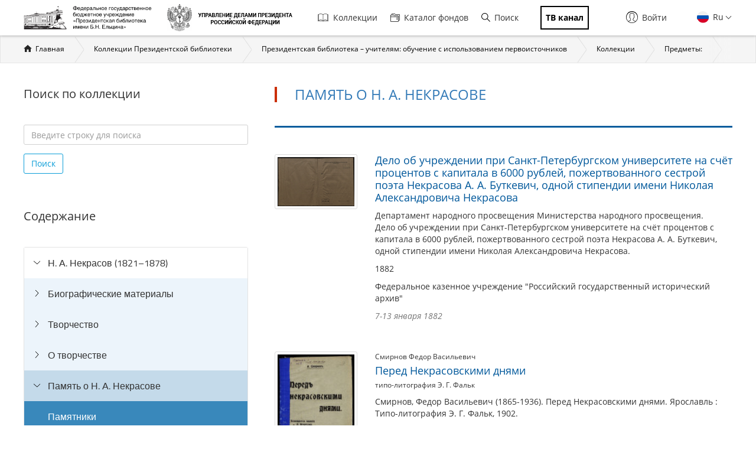

--- FILE ---
content_type: text/html; charset=utf-8
request_url: https://www.prlib.ru/section/1327890
body_size: 19819
content:
<!DOCTYPE html>
<html lang="ru">
<head>
    <meta http-equiv="X-UA-Compatible" content="IE=edge">
    <meta name="viewport" content="width=device-width, initial-scale=1.0, maximum-scale=1.0, user-scalable=no" />
  <meta http-equiv="Content-Type" content="text/html; charset=utf-8" />
<link href="/search?f%5B0%5D=field_book_author%3A209471" itemprop="url" id="md222" />
<link href="/search?f%5B0%5D=field_book_author%3A133806" itemprop="url" id="md223" />
<link href="/search?f%5B0%5D=field_book_author%3A209467" itemprop="url" id="md221" />
<link href="/search?f%5B0%5D=field_book_author%3A117648" itemprop="url" id="md220" />
<link href="/search?f%5B0%5D=field_book_author%3A143441" itemprop="url" id="md224" />
<link href="/search?f%5B0%5D=field_book_publisher%3A118843" itemprop="url" id="md226" />
<link href="/search?f%5B0%5D=field_book_publisher%3A117633" itemprop="url" id="md229" />
<link href="/search?f%5B0%5D=field_book_author%3A123141" itemprop="url" id="md228" />
<link href="/search?f%5B0%5D=field_book_author%3A140169" itemprop="url" id="md227" />
<link href="/search?f%5B0%5D=field_book_author%3A209466" itemprop="url" id="md219" />
<link href="/search?f%5B0%5D=field_book_publisher%3A118017" itemprop="url" id="md225" />
<link href="/search?f%5B0%5D=field_book_author%3A142630" itemprop="url" id="md217" />
<link href="/search?f%5B0%5D=field_book_author%3A209472" itemprop="url" id="md211" />
<link href="/search?f%5B0%5D=field_book_author%3A117807" itemprop="url" id="md210" />
<link href="/search?f%5B0%5D=field_book_publisher%3A117394" itemprop="url" id="md208" />
<link href="/search?f%5B0%5D=field_book_author%3A119082" itemprop="url" id="md207" />
<link href="/search?f%5B0%5D=field_book_author%3A209473" itemprop="url" id="md212" />
<link href="/search?f%5B0%5D=field_book_author%3A209474" itemprop="url" id="md213" />
<link href="/search?f%5B0%5D=field_book_author%3A200851" itemprop="url" id="md230" />
<link href="/search?f%5B0%5D=field_book_author%3A142629" itemprop="url" id="md216" />
<link href="/search?f%5B0%5D=field_book_author%3A177926" itemprop="url" id="md215" />
<link href="/search?f%5B0%5D=field_book_publisher%3A117490" itemprop="url" id="md214" />
<link href="/search?f%5B0%5D=field_book_publisher%3A142631" itemprop="url" id="md218" />
<link href="/search?f%5B0%5D=field_book_author%3A157193" itemprop="url" id="md231" />
<link rel="apple-touch-icon" href="/apple-touch-icon.png" sizes="180x180" />
<link rel="shortcut icon" href="https://www.prlib.ru/sites/default/files/favicon_0.ico" type="image/vnd.microsoft.icon" />
<link href="/search?f%5B0%5D=field_book_publisher%3A178039" itemprop="url" id="md245" />
<link href="/search?f%5B0%5D=field_book_publisher%3A119278" itemprop="url" id="md244" />
<link rel="manifest" href="/site.webmanifest" />
<link rel="mask-icon" href="/safari-pinned-tab.svg" color="#5bbad5" />
<link rel="icon" type="image/png" sizes="16x16" href="/favicon-16x16.png" />
<link rel="icon" type="image/png" sizes="32x32" href="/favicon-32x32.png" />
<meta name="theme-color" content="#ffffff" />
<meta name="msapplication-TileColor" content="#da532c" />
<link href="/search?f%5B0%5D=field_book_publisher%3A209497" itemprop="url" id="md243" />
<link href="/search?f%5B0%5D=field_book_publisher%3A203723" itemprop="url" id="md242" />
<link href="/search?f%5B0%5D=field_book_author%3A201511" itemprop="url" id="md235" />
<link href="/search?f%5B0%5D=field_book_author%3A188542" itemprop="url" id="md234" />
<link href="/search?f%5B0%5D=field_book_author%3A209496" itemprop="url" id="md233" />
<link href="/search?f%5B0%5D=field_book_author%3A209495" itemprop="url" id="md232" />
<link href="/search?f%5B0%5D=field_book_author%3A188642" itemprop="url" id="md236" />
<link href="/search?f%5B0%5D=field_book_author%3A119277" itemprop="url" id="md237" />
<link href="/search?f%5B0%5D=field_book_author%3A199467" itemprop="url" id="md241" />
<link href="/search?f%5B0%5D=field_book_author%3A189080" itemprop="url" id="md240" />
<link href="/search?f%5B0%5D=field_book_author%3A134577" itemprop="url" id="md239" />
<link href="/search?f%5B0%5D=field_book_author%3A199466" itemprop="url" id="md238" />
<link href="/search?f%5B0%5D=field_book_author%3A162041" itemprop="url" id="md206" />
<link href="/search?f%5B0%5D=field_book_publisher%3A117682" itemprop="url" id="md209" />
<meta itemprop="name" content="Карабиха. Музей-усадьба Н. А. Некрасова" id="md185" />
<meta itemprop="name" content="Карабиха. Музей-усадьба Н. А. Некрасова" id="md187" />
<meta itemprop="name" content="Карабиха" id="md183" />
<meta itemprop="name" content="Охотничий домик Н. А. Некрасова" id="md181" />
<meta itemprop="name" content="Усадьба Н. А. Некрасова &quot;Чудовская Лука&quot; (Новгородская область, г. Чудово). Памятник Н. А. Некрасову на фоне здания бывшей сельскохозяйственной школы" id="md179" />
<meta itemprop="name" content="По некрасовским местам России" id="md189" />
<meta itemprop="name" content="Дело об учреждении при Санкт-Петербургском университете на счёт процентов с капитала в 6000 рублей, пожертвованного сестрой поэта Некрасова А. А. Буткевич, одной стипендии имени Николая Александровича Некрасова" id="md191" />
<meta itemprop="name" content="Под знаменем марксизма. Г. 17 1938, № 1" id="md199" />
<meta itemprop="name" content="Суровые напевы" id="md197" />
<link href="/search?f%5B0%5D=field_book_author%3A139468" itemprop="url" id="md205" />
<meta itemprop="name" content="Перед Некрасовскими днями" id="md193" />
<meta itemprop="name" content="Усадьба Н. А. Некрасова &quot;Чудовская Лука&quot; (Новгородская область, г. Чудово). Памятник Н. А. Некрасову на фоне дома-музея" id="md177" />
<meta itemprop="name" content="Усадьба Н. А. Некрасова &quot;Чудовская Лука&quot; (Новгородская область, г. Чудово). Памятник Н. А. Некрасову" id="md175" />
<meta itemprop="name" content="Ярославль. Памятник Н. А. Некрасову. Скульптор Г. И. Мотолов [т. е. Мотовилов]" id="md161" />
<meta itemprop="name" content="Ярославль. Памятник Н. А. Некрасову. Скульптор Г. Мотовилов. Архитектор А. [т. е. Л.] Поляков" id="md163" />
<meta itemprop="name" content="Памятник Н. А. Некрасову (Ярославль)" id="md165" />
<meta itemprop="name" content="Усадьба Н. А. Некрасова &quot;Чудовская Лука&quot; (Новгородская область, г. Чудово). Здание бывшей сельскохозяйственной школы" id="md173" />
<meta itemprop="name" content="Усадьба Н. А. Некрасова &quot;Чудовская Лука&quot; (Новгородская область, г. Чудово). Дом-музей" id="md171" />
<meta itemprop="name" content="Музей-квартира Н. А. Некрасова в Ленинграде" id="md169" />
<meta itemprop="name" content="Ленинград. Государственный мемориальный музей Н. А. Некрасова. Столовая. Здесь устраивались традиционные встречи сотрудников редакции" id="md167" />
<meta itemprop="name" content="Кузбасс. 1953, № 6 (7684) (8 января)" id="md201" />
<meta itemprop="name" content="Для народного учителя. Г. 7 1913, № 2" id="md195" />
<link href="/item/468318" itemprop="url" id="md204" />
<meta itemprop="name" content="О праздновании 200-летия со дня рождения Н. А. Некрасова" id="md203" />
<link href="/item/1332694" itemprop="url" id="md202" />
<link href="/item/744882" itemprop="url" id="md186" />
<link href="/item/947543" itemprop="url" id="md190" />
<link href="/item/1327498" itemprop="url" id="md192" />
<link href="/item/1084193" itemprop="url" id="md200" />
<link href="/item/751797" itemprop="url" id="md198" />
<link href="/item/826819" itemprop="url" id="md196" />
<link href="/item/1090382" itemprop="url" id="md194" />
<link href="/item/947556" itemprop="url" id="md184" />
<link href="/item/744964" itemprop="url" id="md188" />
<link href="/item/947550" itemprop="url" id="md168" />
<link href="/item/435995" itemprop="url" id="md182" />
<link href="/item/744909" itemprop="url" id="md162" />
<link href="/item/744898" itemprop="url" id="md164" />
<link href="/item/1326437" itemprop="url" id="md166" />
<link href="/item/1326434" itemprop="url" id="md170" />
<link href="/item/1326447" itemprop="url" id="md180" />
<link href="/item/1326445" itemprop="url" id="md178" />
<link href="/item/1326443" itemprop="url" id="md176" />
<link href="/item/1326441" itemprop="url" id="md174" />
<link href="/item/1326439" itemprop="url" id="md172" />
<meta name="Copyright" content="https://www.grcc.ru" />
<link rel="canonical" href="https://www.prlib.ru/section/1327890" />
<link rel="shortlink" href="https://www.prlib.ru/node/1327890" />
<meta property="og:site_name" content="Президентская библиотека имени Б.Н. Ельцина" />
<meta property="og:type" content="article" />
<meta property="og:url" content="https://www.prlib.ru/section/1327890" />
<meta property="og:title" content="Память о Н. А. Некрасове" />
<meta property="og:updated_time" content="2021-12-06T13:16:01+03:00" />
  <title>Память о Н. А. Некрасове | Президентская библиотека имени Б.Н. Ельцина</title>
  <link type="text/css" rel="stylesheet" href="https://www.prlib.ru/sites/default/files/css/css_lQaZfjVpwP_oGNqdtWCSpJT1EMqXdMiU84ekLLxQnc4.css" media="all" />
<link type="text/css" rel="stylesheet" href="https://www.prlib.ru/sites/default/files/css/css_TA9E8yVuQpSJE0JC7HDNEiK6VJ8qNJvOUd6j5McLvMk.css" media="all" />
<link type="text/css" rel="stylesheet" href="https://www.prlib.ru/sites/default/files/css/css_hllV9uT6817V_V4sdngowF_1frCwzA_KM0Akeb5Akmo.css" media="all" />
<link type="text/css" rel="stylesheet" href="https://www.prlib.ru/sites/default/files/css/css_6NufyDe2ET2hre2uSZF5NVvyy9_A9BoMhzmYCgms5-U.css" media="all" />
<link type="text/css" rel="stylesheet" href="https://www.prlib.ru/sites/default/files/css/css_cQl9_yxq-c3jy7Wdnef6dRQsT_xS-tRxSxq4_kSJefM.css" media="all" />
  <script src="https://www.prlib.ru/sites/all/libraries/modernizr/modernizr-custom.js?t5cy3o"></script>
<script src="https://www.prlib.ru/sites/all/modules/contrib/jquery_update/replace/jquery/2.1/jquery.min.js?v=2.1.4"></script>
<script src="https://www.prlib.ru/misc/jquery.once.js?v=1.2"></script>
<script src="https://www.prlib.ru/misc/drupal.js?t5cy3o"></script>
<script src="https://www.prlib.ru/sites/all/modules/contrib/jquery_update/replace/ui/ui/minified/jquery.ui.core.min.js?v=1.10.2"></script>
<script src="https://www.prlib.ru/sites/all/modules/contrib/jquery_update/replace/ui/external/jquery.cookie.js?v=67fb34f6a866c40d0570"></script>
<script src="https://www.prlib.ru/sites/all/modules/contrib/jquery_update/replace/jquery.form/4/jquery.form.min.js?v=4.2.1"></script>
<script src="https://www.prlib.ru/sites/all/libraries/chosen/chosen.jquery.min.js?v=1.1.0"></script>
<script src="https://www.prlib.ru/misc/ajax.js?v=7.58"></script>
<script src="https://www.prlib.ru/sites/all/modules/contrib/jquery_update/js/jquery_update.js?v=0.0.1"></script>
<script src="https://www.prlib.ru/sites/all/modules/contrib/admin_menu/admin_devel/admin_devel.js?t5cy3o"></script>
<script src="https://www.prlib.ru/sites/all/modules/contrib/webform_steps/webform_steps.js?t5cy3o"></script>
<script src="https://www.prlib.ru/sites/all/modules/contrib/extlink/extlink.js?t5cy3o"></script>
<script src="https://www.prlib.ru/sites/default/files/languages/ru_t7-d47S0c6G_5_WHMEGjDNg-uPCFisshF4fRgkZoqB0.js?t5cy3o"></script>
<script src="https://www.prlib.ru/sites/all/libraries/colorbox/jquery.colorbox-min.js?t5cy3o"></script>
<script src="https://www.prlib.ru/sites/all/modules/contrib/colorbox/js/colorbox.js?t5cy3o"></script>
<script src="https://www.prlib.ru/sites/all/modules/contrib/colorbox/styles/default/colorbox_style.js?t5cy3o"></script>
<script src="https://www.prlib.ru/sites/all/themes/bootstrap/js/misc/_progress.js?v=7.58"></script>
<script src="https://www.prlib.ru/sites/all/modules/global/global_global/js/global_confirm.js?t5cy3o"></script>
<script src="https://www.prlib.ru/sites/all/modules/global/global_global/js/global_load_ajax.js?t5cy3o"></script>
<script src="https://www.prlib.ru/sites/all/modules/global/global_global/js/global_disable_ajax_error_alert.js?t5cy3o"></script>
<script src="https://www.prlib.ru/sites/all/modules/contrib/ctools/js/modal.js?t5cy3o"></script>
<script src="https://www.prlib.ru/sites/all/modules/contrib/modal_forms/js/modal_forms_popup.js?t5cy3o"></script>
<script src="https://www.prlib.ru/sites/all/modules/global/global_modal/js/override_modal_forms.js?t5cy3o"></script>
<script src="https://www.prlib.ru/sites/all/modules/global/global_modal/js/fix_close_modal.js?t5cy3o"></script>
<script src="https://www.prlib.ru/sites/all/modules/contrib/video/js/video.js?t5cy3o"></script>
<script src="https://www.prlib.ru/sites/all/libraries/jcarousel/dist/jquery.jcarousel.min.js?t5cy3o"></script>
<script src="https://www.prlib.ru/sites/all/modules/contrib/ctools/js/auto-submit.js?t5cy3o"></script>
<script src="https://www.prlib.ru/sites/all/themes/prlib3/js/paginator.js?t5cy3o"></script>
<script src="https://www.prlib.ru/sites/all/modules/custom/prlib_collection/js/fading_text.js?t5cy3o"></script>
<script src="https://www.prlib.ru/sites/all/libraries/selectize/dist/js/standalone/selectize.min.js?t5cy3o"></script>
<script src="https://www.prlib.ru/sites/all/modules/contrib/piwik/piwik.js?t5cy3o"></script>
<script src="https://www.prlib.ru/sites/all/libraries/jstree/dist/jstree.min.js?t5cy3o"></script>
<script src="https://www.prlib.ru/sites/all/modules/custom/prlib_collection/js/section_anchor.js?t5cy3o"></script>
<script src="https://www.prlib.ru/sites/all/modules/custom/prlib_collection/js/collection_tree.js?t5cy3o"></script>
<script src="https://www.prlib.ru/sites/all/modules/custom/prlib_search/js/search_block.js?t5cy3o"></script>
<script src="https://www.prlib.ru/sites/all/libraries/uri/src/URI.min.js?t5cy3o"></script>
<script src="https://www.prlib.ru/sites/all/modules/contrib/antibot/js/antibot.js?t5cy3o"></script>
<script src="https://www.prlib.ru/sites/all/modules/custom/prlib_sug/js/sug.js?t5cy3o"></script>
<script src="https://www.prlib.ru/sites/all/libraries/handlebars/handlebars.js?t5cy3o"></script>
<script src="https://www.prlib.ru/sites/all/libraries/jquery-typeahead/dist/jquery.typeahead.min.js?t5cy3o"></script>
<script src="https://www.prlib.ru/sites/all/libraries/hoverintent/jquery.hoverIntent.js?t5cy3o"></script>
<script src="https://www.prlib.ru/sites/all/modules/custom/prlib_core/js/form.js?t5cy3o"></script>
<script src="https://www.prlib.ru/sites/all/modules/contrib/hybridauth/js/hybridauth.modal.js?t5cy3o"></script>
<script src="https://www.prlib.ru/sites/all/modules/contrib/hybridauth/js/hybridauth.onclick.js?t5cy3o"></script>
<script src="https://www.prlib.ru/sites/all/modules/custom/prlib_account/plugins/content_types/prlib_login/js/prlib_login.js?t5cy3o"></script>
<script src="https://www.prlib.ru/sites/all/modules/contrib/chosen/chosen.js?v=1.1.0"></script>
<script src="https://www.prlib.ru/sites/all/themes/prlib3/bootstrap/js/affix.js?t5cy3o"></script>
<script src="https://www.prlib.ru/sites/all/themes/prlib3/bootstrap/js/alert.js?t5cy3o"></script>
<script src="https://www.prlib.ru/sites/all/themes/prlib3/bootstrap/js/button.js?t5cy3o"></script>
<script src="https://www.prlib.ru/sites/all/themes/prlib3/bootstrap/js/carousel.js?t5cy3o"></script>
<script src="https://www.prlib.ru/sites/all/themes/prlib3/bootstrap/js/collapse.js?t5cy3o"></script>
<script src="https://www.prlib.ru/sites/all/themes/prlib3/bootstrap/js/dropdown.js?t5cy3o"></script>
<script src="https://www.prlib.ru/sites/all/themes/prlib3/bootstrap/js/modal.js?t5cy3o"></script>
<script src="https://www.prlib.ru/sites/all/themes/prlib3/bootstrap/js/tooltip.js?t5cy3o"></script>
<script src="https://www.prlib.ru/sites/all/themes/prlib3/bootstrap/js/popover.js?t5cy3o"></script>
<script src="https://www.prlib.ru/sites/all/themes/prlib3/bootstrap/js/scrollspy.js?t5cy3o"></script>
<script src="https://www.prlib.ru/sites/all/themes/prlib3/bootstrap/js/tab.js?t5cy3o"></script>
<script src="https://www.prlib.ru/sites/all/themes/prlib3/bootstrap/js/transition.js?t5cy3o"></script>
<script src="https://www.prlib.ru/sites/all/themes/prlib3/js/jquery.columnizer.min.js?t5cy3o"></script>
<script src="https://www.prlib.ru/sites/all/themes/prlib3/js/init.js?t5cy3o"></script>
<script src="https://www.prlib.ru/sites/all/themes/prlib3/js/mobile.js?t5cy3o"></script>
<script src="https://www.prlib.ru/sites/all/themes/prlib3/js/greedyNav.js?t5cy3o"></script>
<script src="https://www.prlib.ru/sites/all/themes/bootstrap/js/modules/ctools/js/modal.js?t5cy3o"></script>
<script src="https://www.prlib.ru/sites/all/themes/bootstrap/js/misc/ajax.js?t5cy3o"></script>
<script>jQuery.extend(Drupal.settings, {"basePath":"\/","pathPrefix":"","ajaxPageState":{"theme":"prlib3","theme_token":"RHTj1RXIRMvQnn7F71-99guWADxsne1hFDt2MBmwmvo","jquery_version":"2.1","js":{"0":1,"sites\/all\/themes\/bootstrap\/js\/bootstrap.js":1,"sites\/all\/libraries\/modernizr\/modernizr-custom.js":1,"sites\/all\/modules\/contrib\/jquery_update\/replace\/jquery\/2.1\/jquery.min.js":1,"misc\/jquery.once.js":1,"misc\/drupal.js":1,"sites\/all\/modules\/contrib\/jquery_update\/replace\/ui\/ui\/minified\/jquery.ui.core.min.js":1,"sites\/all\/modules\/contrib\/jquery_update\/replace\/ui\/external\/jquery.cookie.js":1,"sites\/all\/modules\/contrib\/jquery_update\/replace\/jquery.form\/4\/jquery.form.min.js":1,"sites\/all\/libraries\/chosen\/chosen.jquery.min.js":1,"misc\/ajax.js":1,"sites\/all\/modules\/contrib\/jquery_update\/js\/jquery_update.js":1,"sites\/all\/modules\/contrib\/admin_menu\/admin_devel\/admin_devel.js":1,"sites\/all\/modules\/contrib\/webform_steps\/webform_steps.js":1,"sites\/all\/modules\/contrib\/extlink\/extlink.js":1,"public:\/\/languages\/ru_t7-d47S0c6G_5_WHMEGjDNg-uPCFisshF4fRgkZoqB0.js":1,"sites\/all\/libraries\/colorbox\/jquery.colorbox-min.js":1,"sites\/all\/modules\/contrib\/colorbox\/js\/colorbox.js":1,"sites\/all\/modules\/contrib\/colorbox\/styles\/default\/colorbox_style.js":1,"sites\/all\/themes\/bootstrap\/js\/misc\/_progress.js":1,"sites\/all\/modules\/global\/global_global\/js\/global_confirm.js":1,"sites\/all\/modules\/global\/global_global\/js\/global_load_ajax.js":1,"sites\/all\/modules\/global\/global_global\/js\/global_disable_ajax_error_alert.js":1,"sites\/all\/modules\/contrib\/ctools\/js\/modal.js":1,"sites\/all\/modules\/contrib\/modal_forms\/js\/modal_forms_popup.js":1,"sites\/all\/modules\/global\/global_modal\/js\/override_modal_forms.js":1,"sites\/all\/modules\/global\/global_modal\/js\/fix_close_modal.js":1,"sites\/all\/modules\/contrib\/video\/js\/video.js":1,"sites\/all\/libraries\/jcarousel\/dist\/jquery.jcarousel.min.js":1,"sites\/all\/modules\/contrib\/ctools\/js\/auto-submit.js":1,"sites\/all\/themes\/prlib3\/js\/paginator.js":1,"sites\/all\/modules\/custom\/prlib_collection\/js\/fading_text.js":1,"sites\/all\/libraries\/selectize\/dist\/js\/standalone\/selectize.min.js":1,"sites\/all\/modules\/contrib\/piwik\/piwik.js":1,"sites\/all\/libraries\/jstree\/dist\/jstree.min.js":1,"sites\/all\/modules\/custom\/prlib_collection\/js\/section_anchor.js":1,"sites\/all\/modules\/custom\/prlib_collection\/js\/collection_tree.js":1,"sites\/all\/modules\/custom\/prlib_search\/js\/search_block.js":1,"sites\/all\/libraries\/uri\/src\/URI.min.js":1,"sites\/all\/modules\/contrib\/antibot\/js\/antibot.js":1,"sites\/all\/modules\/custom\/prlib_sug\/js\/sug.js":1,"sites\/all\/libraries\/handlebars\/handlebars.js":1,"sites\/all\/libraries\/jquery-typeahead\/dist\/jquery.typeahead.min.js":1,"sites\/all\/libraries\/hoverintent\/jquery.hoverIntent.js":1,"sites\/all\/modules\/custom\/prlib_core\/js\/form.js":1,"sites\/all\/modules\/contrib\/hybridauth\/js\/hybridauth.modal.js":1,"sites\/all\/modules\/contrib\/hybridauth\/js\/hybridauth.onclick.js":1,"sites\/all\/modules\/custom\/prlib_account\/plugins\/content_types\/prlib_login\/js\/prlib_login.js":1,"sites\/all\/modules\/contrib\/chosen\/chosen.js":1,"sites\/all\/themes\/prlib3\/bootstrap\/js\/affix.js":1,"sites\/all\/themes\/prlib3\/bootstrap\/js\/alert.js":1,"sites\/all\/themes\/prlib3\/bootstrap\/js\/button.js":1,"sites\/all\/themes\/prlib3\/bootstrap\/js\/carousel.js":1,"sites\/all\/themes\/prlib3\/bootstrap\/js\/collapse.js":1,"sites\/all\/themes\/prlib3\/bootstrap\/js\/dropdown.js":1,"sites\/all\/themes\/prlib3\/bootstrap\/js\/modal.js":1,"sites\/all\/themes\/prlib3\/bootstrap\/js\/tooltip.js":1,"sites\/all\/themes\/prlib3\/bootstrap\/js\/popover.js":1,"sites\/all\/themes\/prlib3\/bootstrap\/js\/scrollspy.js":1,"sites\/all\/themes\/prlib3\/bootstrap\/js\/tab.js":1,"sites\/all\/themes\/prlib3\/bootstrap\/js\/transition.js":1,"sites\/all\/themes\/prlib3\/js\/jquery.columnizer.min.js":1,"sites\/all\/themes\/prlib3\/js\/init.js":1,"sites\/all\/themes\/prlib3\/js\/mobile.js":1,"sites\/all\/themes\/prlib3\/js\/greedyNav.js":1,"sites\/all\/themes\/bootstrap\/js\/modules\/ctools\/js\/modal.js":1,"sites\/all\/themes\/bootstrap\/js\/misc\/ajax.js":1},"css":{"modules\/system\/system.base.css":1,"misc\/ui\/jquery.ui.core.css":1,"misc\/ui\/jquery.ui.theme.css":1,"sites\/all\/libraries\/chosen\/chosen.css":1,"sites\/all\/modules\/contrib\/chosen\/css\/chosen-drupal.css":1,"sites\/all\/modules\/contrib\/cache_consistent\/css\/cache_consistent.css":1,"sites\/all\/modules\/contrib\/counter\/counter.css":1,"sites\/all\/modules\/contrib\/date\/date_api\/date.css":1,"sites\/all\/modules\/contrib\/date\/date_popup\/themes\/datepicker.1.7.css":1,"modules\/field\/theme\/field.css":1,"sites\/all\/modules\/contrib\/field_hidden\/field_hidden.css":1,"sites\/all\/modules\/contrib\/geofield_ymap\/geofield_ymap.css":1,"modules\/node\/node.css":1,"sites\/all\/modules\/contrib\/office_hours\/office_hours.css":1,"sites\/all\/modules\/contrib\/relation_add\/relation_add.css":1,"sites\/all\/modules\/contrib\/visually_impaired_module\/css\/visually_impaired_module.css":1,"sites\/all\/modules\/contrib\/extlink\/extlink.css":1,"sites\/all\/modules\/contrib\/views\/css\/views.css":1,"sites\/all\/modules\/custom\/prlib_bookmarks\/css\/bookmarks.css":1,"sites\/all\/modules\/contrib\/colorbox\/styles\/default\/colorbox_style.css":1,"sites\/all\/modules\/contrib\/ctools\/css\/ctools.css":1,"sites\/all\/modules\/global\/global_global\/css\/hint.css":1,"sites\/all\/modules\/contrib\/ctools\/css\/modal.css":1,"sites\/all\/modules\/contrib\/modal_forms\/css\/modal_forms_popup.css":1,"sites\/all\/modules\/global\/global_modal\/css\/override_modal_forms_style.css":1,"sites\/all\/modules\/contrib\/panels\/css\/panels.css":1,"sites\/all\/modules\/contrib\/video\/css\/video.css":1,"sites\/all\/themes\/prlib3\/layouts\/prlib3_content_onecol\/prlib3_content_onecol.css":1,"sites\/all\/modules\/custom\/prlib_conference\/css\/prlib_conference.css":1,"sites\/all\/libraries\/selectize\/dist\/css\/selectize.default.css":1,"sites\/all\/modules\/custom\/prlib_reading_room\/css\/prlib_reading_room.css":1,"sites\/all\/modules\/custom\/prlib_collection\/css\/fading_text.css":1,"sites\/all\/themes\/prlib3\/layouts\/prlib3_collections\/prlib3_collections.css":1,"sites\/all\/libraries\/jstree\/dist\/themes\/proton\/style.min.css":1,"sites\/all\/modules\/custom\/prlib_collection\/css\/titillium\/stylesheet.css":1,"sites\/all\/modules\/custom\/prlib_collection\/css\/update_font.css":1,"modules\/locale\/locale.css":1,"sites\/all\/libraries\/selectize\/dist\/css\/selectize.bootstrap3.css":1,"sites\/all\/modules\/contrib\/hybridauth\/css\/hybridauth.css":1,"sites\/all\/modules\/contrib\/hybridauth\/css\/hybridauth.modal.css":1,"sites\/all\/modules\/contrib\/hybridauth\/plugins\/icon_pack\/hybridauth_16\/hybridauth_16.css":1,"sites\/all\/modules\/custom\/prlib_account\/plugins\/content_types\/prlib_login\/css\/prlib_login.css":1,"sites\/all\/libraries\/fontawesome\/css\/font-awesome.css":1,"sites\/all\/themes\/prlib3\/js\/revolution\/css\/settings.css":1,"sites\/all\/themes\/prlib3\/js\/revolution\/css\/layers.css":1,"sites\/all\/themes\/prlib3\/js\/revolution\/css\/navigation.css":1,"sites\/all\/themes\/prlib3\/css\/style.css":1,"sites\/all\/themes\/prlib3\/css\/fix.css":1,"sites\/all\/themes\/prlib3\/css\/adaptive.css":1,"sites\/all\/themes\/prlib3\/css\/custom.css":1}},"colorbox":{"opacity":"0.85","current":"{current} \u0438\u0437 {total}","previous":"\u00ab \u041f\u0440\u0435\u0434\u044b\u0434\u0443\u0449\u0438\u0439","next":"\u0421\u043b\u0435\u0434\u0443\u044e\u0449\u0438\u0439 \u00bb","close":"\u0417\u0430\u043a\u0440\u044b\u0442\u044c","maxWidth":"98%","maxHeight":"98%","fixed":true,"mobiledetect":true,"mobiledevicewidth":"480px"},"CToolsModal":{"loadingText":"\u0417\u0430\u0433\u0440\u0443\u0437\u043a\u0430...","closeText":"\u0417\u0430\u043a\u0440\u044b\u0442\u044c \u043e\u043a\u043d\u043e","closeImage":"\u003Cimg src=\u0022https:\/\/www.prlib.ru\/sites\/all\/modules\/contrib\/ctools\/images\/icon-close-window.png\u0022 alt=\u0022\u0417\u0430\u043a\u0440\u044b\u0442\u044c \u043e\u043a\u043d\u043e\u0022 title=\u0022\u0417\u0430\u043a\u0440\u044b\u0442\u044c \u043e\u043a\u043d\u043e\u0022 \/\u003E","throbber":"\u003Cimg src=\u0022https:\/\/www.prlib.ru\/sites\/all\/modules\/contrib\/ctools\/images\/throbber.gif\u0022 alt=\u0022\u0417\u0430\u0433\u0440\u0443\u0437\u043a\u0430\u0022 title=\u0022\u0417\u0430\u0433\u0440\u0443\u0437\u043a\u0430...\u0022 \/\u003E"},"modal-popup-small":{"modalSize":{"type":"fixed","width":300,"height":300},"modalOptions":{"opacity":0.85,"background":"#000"},"animation":"fadeIn","modalTheme":"ModalFormsPopup","throbber":"\u003Cimg src=\u0022https:\/\/www.prlib.ru\/sites\/all\/modules\/contrib\/modal_forms\/images\/loading_animation.gif\u0022 alt=\u0022\u0417\u0430\u0433\u0440\u0443\u0437\u043a\u0430...\u0022 title=\u0022\u0417\u0430\u0433\u0440\u0443\u0437\u043a\u0430\u0022 \/\u003E","closeText":"\u0417\u0430\u043a\u0440\u044b\u0442\u044c"},"modal-popup-medium":{"modalSize":{"type":"fixed","width":550,"height":450},"modalOptions":{"opacity":0.85,"background":"#000"},"animation":"fadeIn","modalTheme":"ModalFormsPopup","throbber":"\u003Cimg src=\u0022https:\/\/www.prlib.ru\/sites\/all\/modules\/contrib\/modal_forms\/images\/loading_animation.gif\u0022 alt=\u0022\u0417\u0430\u0433\u0440\u0443\u0437\u043a\u0430...\u0022 title=\u0022\u0417\u0430\u0433\u0440\u0443\u0437\u043a\u0430\u0022 \/\u003E","closeText":"\u0417\u0430\u043a\u0440\u044b\u0442\u044c"},"modal-popup-large":{"modalSize":{"type":"scale","width":0.8,"height":0.8},"modalOptions":{"opacity":0.85,"background":"#000"},"animation":"fadeIn","modalTheme":"ModalFormsPopup","throbber":"\u003Cimg src=\u0022https:\/\/www.prlib.ru\/sites\/all\/modules\/contrib\/modal_forms\/images\/loading_animation.gif\u0022 alt=\u0022\u0417\u0430\u0433\u0440\u0443\u0437\u043a\u0430...\u0022 title=\u0022\u0417\u0430\u0433\u0440\u0443\u0437\u043a\u0430\u0022 \/\u003E","closeText":"\u0417\u0430\u043a\u0440\u044b\u0442\u044c"},"facetapi":{"view_args":{"collection_books:panel_pane_3":["1327900","1327900","1327900","1327900","1327900","1327900","1327900","1327900","1327900"],"collection_books:panel_pane_3-1":["1327902","1327902","1327902","1327902","1327902","1327902","1327902","1327902"],"collection_books:panel_pane_3-2":["1327903","1327903","1327903","1327903","1327903","1327903","1327903"],"collection_books:panel_pane_3-3":["1327904","1327904","1327904","1327904","1327904","1327904"],"collection_books:panel_pane_3-4":["1327901","1327901","1327901","1327901","1327901"],"collection_books:panel_pane_5":["1327890","1327890","1327890","1327890"],"section_news:panel_pane_1":["1327890","1327890","1327890"],"section_announcements:panel_pane_1":["1327890","1327890"],"section_days:panel_pane_1":["1327890"]},"exposed_input":{"collection_books:panel_pane_3":[],"collection_books:panel_pane_3-1":[],"collection_books:panel_pane_3-2":[],"collection_books:panel_pane_3-3":[],"collection_books:panel_pane_3-4":[],"collection_books:panel_pane_5":{"items_per_page":"10"},"section_news:panel_pane_1":[],"section_announcements:panel_pane_1":[],"section_days:panel_pane_1":[]},"view_path":{"collection_books:panel_pane_3":null,"collection_books:panel_pane_3-1":null,"collection_books:panel_pane_3-2":null,"collection_books:panel_pane_3-3":null,"collection_books:panel_pane_3-4":null,"collection_books:panel_pane_5":"node\/1327890","section_news:panel_pane_1":"node\/1327890","section_announcements:panel_pane_1":"node\/1327890","section_days:panel_pane_1":"node\/1327890"},"view_dom_id":{"collection_books:panel_pane_3":"51df586fe38d5231dbba32858cdfeada","collection_books:panel_pane_3-1":"6acc100805a0a80214d1202277a62bef","collection_books:panel_pane_3-2":"5c1e4018fc7c93ae2ca39dadc16aedd5","collection_books:panel_pane_3-3":"b9eb1fcb40486966c5011450c9c3f419","collection_books:panel_pane_3-4":"74ae8ce1a0ceba2c83aa0c884d189ad2","collection_books:panel_pane_5":"578a0c7cfb205fa32199c143684b2f0b","section_news:panel_pane_1":"7328c58d0cc6c3bbaf26f38d957e124f","section_announcements:panel_pane_1":"483c9cbc117063e9b8fbec2b228f693d","section_days:panel_pane_1":"c648659807498a76c9b8cf66547515d4"}},"better_exposed_filters":{"views":{"collection_books":{"displays":{"panel_pane_3":{"filters":[]},"panel_pane_5":{"filters":[]}}},"section_news":{"displays":{"panel_pane_1":{"filters":[]}}},"section_announcements":{"displays":{"panel_pane_1":{"filters":[]}}},"section_days":{"displays":{"panel_pane_1":{"filters":[]}}}}},"prlib_collection":{"faded_element":".node-full .node-content","text_size_limit":150},"chosen":{"selector":"","minimum_single":20,"minimum_multiple":20,"minimum_width":0,"options":{"allow_single_deselect":false,"disable_search":false,"disable_search_threshold":10,"search_contains":false,"placeholder_text_multiple":"Choose some options","placeholder_text_single":"Choose an option","no_results_text":"No results match","inherit_select_classes":true}},"urlIsAjaxTrusted":{"\/section\/1327890":true},"prlib_core":{"node_comments":{"pane_title":"\u041a\u043e\u043c\u043c\u0435\u043d\u0442\u0430\u0440\u0438\u0438","pane_tag":"h2"}},"extlink":{"extTarget":0,"extClass":0,"extLabel":"(\u0432\u043d\u0435\u0448\u043d\u044f\u044f \u0441\u0441\u044b\u043b\u043a\u0430)","extImgClass":0,"extSubdomains":1,"extExclude":"","extInclude":"","extCssExclude":"","extCssExplicit":"","extAlert":0,"extAlertText":"This link will take you to an external web site.","mailtoClass":0,"mailtoLabel":"(\u0441\u0441\u044b\u043b\u043a\u0430 \u0434\u043b\u044f \u043e\u0442\u043f\u0440\u0430\u0432\u043a\u0438 email)"},"piwik":{"trackMailto":1,"trackColorbox":1},"antibot":{"forms":{"prlib-search-search-form":{"action":"\/section\/1327890","key":"ba808467d389e054bebfeb66549e7844"}}},"bootstrap":{"anchorsFix":"0","anchorsSmoothScrolling":"0","formHasError":1,"popoverEnabled":0,"popoverOptions":{"animation":1,"html":0,"placement":"right","selector":"","trigger":"click","triggerAutoclose":1,"title":"","content":"","delay":0,"container":"body"},"tooltipEnabled":0,"tooltipOptions":{"animation":1,"html":0,"placement":"auto left","selector":"","trigger":"hover focus","delay":0,"container":"body"}}});</script>
  <!--[if lte IE 9]>
    <script src="/sites/all/themes/prlib3/js/html5shiv.js"></script>
    <script src="/sites/all/themes/prlib3/js/respond.min.js"></script>
    <link type="text/css" rel="stylesheet" href="/sites/all/themes/prlib3/css/ie.css" media="all" />
  <![endif]-->
</head>
<body class="html not-front not-logged-in no-sidebars page-node page-node- page-node-1327890 node-type-book-section  layout-collections i18n-ru" >
    <header id="header">
  <div id="header-1">
        <div class="container">
      <div id="header-1-cols" class="cols">
        <div class="col-1">
          <div class="panel-pane pane-block pane-block-25"  id="pane-logo" >
  
      
  
  <div class="pane-content">
    <div id="site-name" class="logo-block">
  <a class="logo-block__item logo-block__item-logo" href="/" title="Главная страница">
    <img src="/sites/all/themes/prlib3/img/logo/prlib_logo_ru_new.png?qwaxf" title="Управление делами Президента Российской Федерации"
      alt="Главная страница">
  </a>
  <a class="logo-block__item logo-block__item-prlogo" href="https://udprf.ru/" target="_blank">
    <img src="/sites/default/files/u533/logo_upd_bw.png"
      title="Управление делами Президента Российской Федерации" alt="УДП РФ" rel="nofollow">
    </a>
  <a href="/tv" class="logo-block__item logo-block__item-btn mobile_only">
    <div class="tv_chanel">ТВ канал</div>
  </a>
</div>  </div>

  
  </div>
        </div>
          <div class="mobile-menu">
            <div class="col-2">
                <nav class="panel-pane pane-block pane-menu-block-1"   id="nav-main">

    
          <h2 class="pane-title sr-only">Главная навигация</h2>    
    
          <div class="pane-content"><ul><li class="first leaf has-children menu-mlid-501"><a href="/collections" title=""><i class="fa fa-book" aria-hidden="true"></i>Коллекции</a></li>
<li class="leaf menu-mlid-502"><a href="/catalog" title=""><i class="fa fa-sitemap" aria-hidden="true"></i>Каталог фондов</a></li>
<li class="leaf menu-mlid-2368 prlib-search-form-link"><a href="/search" title=""><i class="fa fa-search" aria-hidden="true"></i>Поиск</a></li>
<li class="last leaf menu-mlid-9665"><a href="/tv" title=""><i class="fa fa-tv" aria-hidden="true"></i><span class="tv_chanel">ТВ канал</span></a></li>
</ul></div>    
    
    
  </nav>
<div class="panel-pane pane-block pane-prlib-search-prlib-search-search-form"  >
  
      
  
  <div class="pane-content">
    <noscript>
  <style>form.antibot { display: none !important; }</style>
  <div class="antibot-no-js antibot-message antibot-message-warning messages warning">
    Вы должны включить JavaScript чтобы использовать эту форму.  </div>
</noscript>
<form class="hidden prlib-search-form-link-form well prlib-typeahead-mega antibot" data-antibot-action="/section/1327890" action="/antibot" method="post" id="prlib-search-search-form" accept-charset="UTF-8"><div><div class="cols">
  <div class="col-1">
    <div class="form-item form-item-key form-type-textfield form-group"><input class="input-lg form-control form-text" placeholder="Введите название книги, документа или автора" autocomplete="off" type="text" id="edit-key" name="key" value="" size="60" maxlength="128" /> <label class="control-label element-invisible" for="edit-key">Что искать</label>
</div>  </div>
  <div class="col-2">
    <button class="btn-lg btn-primary btn-block btn form-submit" type="submit" id="edit-submit--2" name="op" value="&lt;i class=&quot;fa fa-search&quot;&gt;&lt;/i&gt;"><i class="fa fa-search"></i></button>
  </div>
  <div class="col-3">
    <div class="links-extended"><a href="/search" class="btn btn-lg btn-block btn-primary">Расширенный поиск</a></div>
  </div>
</div>
  <div class="links-sample-searches">Например: <em>освоение Сибири</em>, <em>Лаврентьевская летопись</em>, <em>Конституция России</em></div>
<input type="hidden" name="form_build_id" value="form-h58gqYW-W8lF4hwkUqugXZBI5XRRWncNNCovVe55fnw" />
<input type="hidden" name="form_id" value="prlib_search_search_form" />
<input type="hidden" name="antibot_key" value="" />
</div></form>  </div>

  
  </div>
            </div>
            <div class="col-3 flexed">
              <div class="panel-pane pane-block pane-locale-language"  >
  
      
  
  <div class="pane-content">
    <ul class="language-switcher-locale-url"><li class="en first"><a href="/en/section/1327890" class="language-link" xml:lang="en"><img class="language-icon" src="https://www.prlib.ru/sites/all/modules/contrib/languageicons/flags/en.png" width="18" height="12" alt="En" title="En" /> En</a></li>
<li class="ru last active"><a href="/section/1327890" class="language-link active" xml:lang="ru"><img class="language-icon" src="https://www.prlib.ru/sites/all/modules/contrib/languageicons/flags/ru.png" width="18" height="12" alt="Ru" title="Ru" /> Ru</a></li>
</ul>  </div>

  
  </div>
<div class="panel-pane pane-prlib-login"  >
  
      
  
  <div class="pane-content">
    <div><div class="prlib-login" id="prlib-log-in"><span class="icon glyphicon glyphicon-lock" aria-hidden="true"></span>Войти</div></div>
<div><form action="/section/1327890" method="post" id="user-login" accept-charset="UTF-8"><div><button type="button" class="close" id="prlib-log-in-close" aria-label="Close"><span aria-hidden="true">&times;</span></button><div class="form-item form-item-name form-type-textfield form-group"> <label class="control-label" for="edit-name">Логин / E-mail <span class="form-required" title="Это поле обязательно для заполнения.">*</span></label>
<input class="form-control form-text required" type="text" id="edit-name" name="name" value="" size="60" maxlength="60" /><div class="help-block">Enter your e-mail address or username.</div></div><div class="form-item form-item-pass form-type-password form-group"> <label class="control-label" for="edit-pass">Пароль <span class="form-required" title="Это поле обязательно для заполнения.">*</span></label>
<input class="form-control form-text required" type="password" id="edit-pass" name="pass" size="60" maxlength="128" /><div class="help-block">Enter the password that accompanies your e-mail.</div></div><input type="hidden" name="form_build_id" value="form-YSeEfwjwjs3ehcJ-5FxmK3mgWH_ByLlzd1-tHB8N_2Q" />
<input type="hidden" name="form_id" value="user_login" />
<div class="form-actions form-wrapper form-group" id="edit-actions--2"><button type="submit" id="edit-submit--3" name="op" value="Войти" class="btn btn-default form-submit">Войти</button>
</div><div class="hybridauth-widget-wrapper"><h3>Или войдите через..</h3><ul class="hybridauth-widget"><li><a href="/hybridauth/window/Vkontakte?destination=node/1327890&amp;destination_error=node/1327890" title="ВКонтакте" class="hybridauth-widget-provider hybridauth-onclick-popup" rel="nofollow" data-hybridauth-provider="Vkontakte" data-hybridauth-url="/hybridauth/window/Vkontakte?destination=node/1327890&amp;destination_error=node/1327890" data-ajax="false" data-hybridauth-width="800" data-hybridauth-height="500"><span class="hybridauth-icon vkontakte hybridauth-icon-hybridauth-16 hybridauth-vkontakte hybridauth-vkontakte-hybridauth-16" title="ВКонтакте"></span></a></li>
</ul></div><div class="user-login-btn-wrapper"><a href="/user/register" title="Создать новую учётную запись пользователя.">Регистрация</a><a href="/user/password" title="Запросить новый пароль по e-mail.">Забыли пароль?</a></div></div></form></div>  </div>

  
  </div>
            </div>
          </div>
          <div class="burger-menu"></div>
      </div>
    </div>
  </div>
      <div id="header-2">
                          <div id="header-2-2">
          <div class="container">
            <div class="panel-pane pane-page-breadcrumb"  >
  
      
  
  <div class="pane-content">
    <h2 class="element-invisible">Вы здесь</h2><div class="breadcrumb"><span class="inline odd first"><a href="/">Главная</a></span> <span class="delimiter">/</span> <span class="inline even"><a href="/collections">Коллекции Президентской библиотеки</a></span> <span class="delimiter">/</span> <span class="inline odd"><a href="/education">Президентская библиотека – учителям: обучение с использованием первоисточников</a></span> <span class="delimiter">/</span> <span class="inline even"><a href="/section/2058247">Коллекции</a></span> <span class="delimiter">/</span> <span class="inline odd"><a href="/section/2058247#section-2058248">Предметы:</a></span> <span class="delimiter">/</span> <span class="inline even"><a href="/section/2058249">История</a></span> <span class="delimiter">/</span> <span class="inline odd"><a href="/section/2058249#section-2058602">Общие коллекции</a></span> <span class="delimiter">/</span> <span class="inline even"><a href="/collection_people">Российский народ</a></span> <span class="delimiter">/</span> <span class="inline odd"><a href="/collections/675976">Россия в лицах</a></span> <span class="delimiter">/</span> <span class="inline even"><a href="/section/676083">Деятели культуры и искусства</a></span> <span class="delimiter">/</span> <span class="inline odd"><a href="/section/1990949">Н</a></span> <span class="delimiter">/</span> <span class="inline even"><a href="/section/1990949#section-1159171">Некрасов Николай Алексеевич (1821–1878)</a></span> <span class="delimiter">/</span> <span class="inline odd"><a href="/collections/1327886">Н. А. Некрасов (1821–1878)</a></span> <span class="delimiter">/</span> <span class="inline even last">Память о Н. А. Некрасове</span></div>  </div>

  
  </div>
          </div>
        </div>
          </div>
  </header>
<div class="container">
  <div class="row">
      <!--col-aside-->
    <div class="col-xs-4 collection-tree-menu">
      <aside id="aside">
        <div class="panel-pane pane-block pane-prlib-colsearch-colsearch"  >
  
        <h2 class="pane-title">
      Поиск по коллекции    </h2>
    
  
  <div class="pane-content">
    <form action="/section/1327890" method="post" id="prlib-colsearch-search-form" accept-charset="UTF-8"><div><div class="form-item form-item-text form-type-textfield form-group"><input placeholder="Введите строку для поиска" class="form-control form-text required" type="text" id="edit-text" name="text" value="" size="60" maxlength="128" /> <label class="control-label element-invisible" for="edit-text">Введите строку для поиска <span class="form-required" title="Это поле обязательно для заполнения.">*</span></label>
</div><button type="submit" id="edit-submit" name="op" value="Поиск" class="btn btn-default form-submit">Поиск</button>
<input type="hidden" name="form_build_id" value="form-D67eHMe8rb6BRBgxeo9qbWNLpdreDBOdj3aTLCgnkyI" />
<input type="hidden" name="form_id" value="prlib_colsearch_search_form" />
</div></form>  </div>

  
  </div>
  <section class="panel-pane pane-prlib-collection-tree"   id="pane-collection-tree">

    
          <h4 class="pane-title">Содержание</h4>    
    
          <div  id="collection-tree-container"><ul><li class="first last"><a href="/collections/1327886">Н. А. Некрасов (1821–1878)</a><ul class=""><li class="first"><a href="/section/1327887">Биографические материалы</a><ul class=""><li class="first last"><a href="/section/1327887#section-1327891">Портреты Н. А. Некрасова</a></li>
</ul></li>
<li class=""><a href="/section/1327888">Творчество</a><ul class=""><li class="first"><a href="/section/1327888#section-1327892">Собрания сочинений</a></li>
<li class=""><a href="/section/1327888#section-1327893">Отдельные произведения</a></li>
<li class=""><a href="/section/1327888#section-1327897">Издательская деятельность Н. А. Некрасова</a><ul class=""><li class="first"><a href="/section/1327888#section-1327906">Альманах «Физиология Петербурга», 1845 г.</a></li>
<li class="last"><a href="/section/1327888#section-1327907">Журнал «Современник», 1847–1866 гг.</a></li>
</ul></li>
<li class=""><a href="/section/1327888#section-1327894">Переписка</a></li>
<li class="last"><a href="/section/1327888#section-1327895">Иллюстрации к произведениям Н. А. Некрасова</a></li>
</ul></li>
<li class=""><a href="/section/1327889">О творчестве</a><ul class=""><li class="first"><a href="/section/1327889#section-1327896">Современные исследования</a></li>
<li class=""><a href="/section/1327889#section-1327898">Творчество Н. А. Некрасова и цензура</a></li>
<li class="last"><a href="/section/1327889#section-1327899">Н. А. Некрасов и русская литература</a></li>
</ul></li>
<li class="last" id="active-branch"><a href="/section/1327890" class="active">Память о Н. А. Некрасове</a><ul class="" id="active-branch"><li class="first"><a href="/section/1327890#section-1327900" class="active">Памятники</a></li>
<li class="last"><a href="/section/1327890#section-1327901" class="active">Места, связанные с именем поэта</a><ul class=""><li class="first"><a href="/section/1327890#section-1327902" class="active">Санкт-Петербург</a></li>
<li class=""><a href="/section/1327890#section-1327903" class="active">Новгородская область</a></li>
<li class="last"><a href="/section/1327890#section-1327904" class="active">Ярославская область</a></li>
</ul></li>
</ul></li>
</ul></li>
</ul></div>    
    
    
  </section>
  <nav class="panel-pane pane-block pane-menu-block-3"   id="nav-collection">

    
          <h4 class="pane-title">Базовые коллекции</h4>    
    
          <div class="pane-content"><ul class="menu nav"><li class="first leaf menu-mlid-2988"><a href="/collection_authority">Государственная власть</a></li>
<li class="leaf menu-mlid-4080"><a href="/collection_people">Российский народ</a></li>
<li class="leaf menu-mlid-2991"><a href="/collections/467000">Территория России</a></li>
<li class="last leaf menu-mlid-2990"><a href="/collections/467011">Русский язык</a></li>
</ul></div>    
    
    
  </nav>
  <section class="panel-pane pane-block pane-menu-block-2"  id="pane-nav" >

    
          <h4 class="pane-title">Подборки коллекций</h4>    
    
          <div class="pane-content"><ul class="menu nav"><li class="first leaf menu-mlid-1852"><a href="/collections/59" title="События">События</a></li>
<li class="leaf menu-mlid-1853"><a href="/collections/60" title="Темы">Темы</a></li>
<li class="leaf menu-mlid-1854"><a href="/collections/61" title="Персоны">Персоны</a></li>
<li class="leaf menu-mlid-1855"><a href="/collections/62" title="Регионы России">Регионы России</a></li>
<li class="leaf menu-mlid-1856"><a href="/collections/63" title="Россия и страны мира">Россия и страны мира</a></li>
<li class="leaf menu-mlid-1857"><a href="/collections/64" title="Типо-видовые коллекции">Типо-видовые коллекции</a></li>
<li class="leaf menu-mlid-4094"><a href="/collections/159928" title="Периодические издания">Периодические издания</a></li>
<li class="leaf menu-mlid-4095"><a href="/collections/159929" title="Авторефераты диссертаций">Авторефераты диссертаций</a></li>
<li class="leaf menu-mlid-4096"><a href="/collections/159930" title="Учебные издания">Учебные издания</a></li>
<li class="last leaf menu-mlid-4214"><a href="/collections_all" title="">Все коллекции</a></li>
</ul></div>    
    
    
  </section>
      </aside>
    </div>
      <!--col-content-->
    <div class="col-xs-8 collection-content">
            <main id="content">
        <div class="panel-pane pane-page-title"  >
  
      
  
  <div class="pane-content">
    <h1 class="page-title">Память о Н. А. Некрасове</h1>
  </div>

  
  </div>
<div class="panel-pane pane-pane-messages"  >
  
      
  
  <div class="pane-content">
    <span></span>
  </div>

  
  </div>
<div class="panel-pane pane-page-content"  >
  
      
  
  <div class="pane-content">
    <div class="panel-pane pane-custom pane-1"  >
  
      
  
  <div class="pane-content">
    <style>
@media (max-width: 767px) {
  #nav-collection,
  #pane-nav {
      display:none!important;
  }
}
</style>  </div>

  
  </div>
<div class="panel-pane pane-entity-view pane-node"  >
  
      
  
  <div class="pane-content">
    <article id="node-1327890" class="node node-book-section node-full" itemscope="" itemtype="http://bib.schema.org/Collection" itemid="https://www.prlib.ru/section/1327890">
          <h2 class="sr-only"><div class="field field-name-title-field field-type-text field-label-hidden"><div class="field-items"><div class="field-item even">Память о Н. А. Некрасове</div></div></div></h2>
        <div class="node-content">
                </div>
    <div class="node-header">
          </div>
  </article>
  </div>

  
  </div>
  <div class="panel-pane pane-views-panes pane-collection-books-panel-pane-5"   id="pane-book-on-sac">

    
    
    
            <div class="view view-collection-books view-id-collection_books view-display-id-panel_pane_5 view-dom-id-578a0c7cfb205fa32199c143684b2f0b">
    <div class="view-content">
        <div>
    <article class="node node-teaser node-book">
  <div class="cols">
    <div class="col-1">
              <div class="node-img">
          <a href="/item/1327498"><img src="https://www.prlib.ru/sites/default/files/styles/node_teaser/public/book_preview/101fd8fa-7c33-4dc6-a567-733d5420195b/14353141_doc1.jpg?itok=vA15eMlV" width="699" height="448" alt="" /></a>
        </div>
                </div>
    <div class="col-2">
      <header class="node-header">
                <h2 class="node-title">
          <a href="/item/1327498">
            Дело об учреждении при Санкт-Петербургском университете на счёт процентов с капитала в 6000 рублей, пожертвованного сестрой поэта Некрасова А. А. Буткевич, одной стипендии имени Николая Александровича Некрасова          </a>
        </h2>
              </header>
              <div class="node-content">
          &#13;
&#13;
&#13;
&#13;
Департамент народного просвещения Министерства народного просвещения. <br /> Дело об учреждении при Санкт-Петербургском университете на счёт процентов с капитала в 6000 рублей, пожертвованного сестрой поэта Некрасова А. А. Буткевич, одной стипендии имени Николая Александровича Некрасова. &#13;
&#13;
&#13;
        </div>
                    <div class="node-content">
          <div class="field field-name-field-ex-dates field-type-text field-label-hidden"><div class="field-items"><div class="field-item even">1882</div></div></div>        </div>
                    <div class="node-content">
          Федеральное казенное учреждение &quot;Российский государственный исторический архив&quot;        </div>
                    <div class="node-comment">
          <p>7-13 января 1882</p>
        </div>
                </div>
  </div>
</article>
  </div>
  <div>
    <article class="node node-teaser node-book">
  <div class="cols">
    <div class="col-1">
              <div class="node-img">
          <a href="/item/1090382"><img src="https://www.prlib.ru/sites/default/files/styles/node_teaser/public/book_preview/cdb25b49-944f-4281-bde4-d0ffd33c5ad2/14320514_doc1.jpg?itok=c_11jFBH" width="700" height="929" alt="" /></a>
        </div>
                </div>
    <div class="col-2">
      <header class="node-header">
                  <div class="book-author">
            <a href="/search?f%5B0%5D=field_book_author%3A200851">Смирнов Федор Васильевич</a>          </div>
                <h2 class="node-title">
          <a href="/item/1090382">
            Перед Некрасовскими днями          </a>
        </h2>
                  <div class="book-publisher">
            <a href="/search?f%5B0%5D=field_book_publisher%3A203723">типо-литография Э. Г. Фальк</a>          </div>
              </header>
              <div class="node-content">
          &#13;
&#13;
&#13;
&#13;
Смирнов, Федор Васильевич (1865-1936). Перед Некрасовскими днями. Ярославль : Типо-литография Э. Г. Фальк, 1902.&#13;
&#13;
&#13;
        </div>
                    <div class="node-content">
          <div class="field field-name-field-ex-dates field-type-text field-label-hidden"><div class="field-items"><div class="field-item even">1902</div></div></div>        </div>
                    <div class="node-content">
          СПбГУ        </div>
                      </div>
  </div>
</article>
  </div>
  <div>
    <article class="node node-teaser node-book">
  <div class="cols">
    <div class="col-1">
              <div class="node-img">
          <a href="/item/826819"><img src="https://www.prlib.ru/sites/default/files/styles/node_teaser/public/book_preview/5e301c31-e949-4690-ab67-a53510bc9660/14327193_doc1.jpg?itok=vvaOFdTt" width="700" height="1026" alt="" /></a>
        </div>
                </div>
    <div class="col-2">
      <header class="node-header">
                  <div class="book-author">
            <a href="/search?f%5B0%5D=field_book_author%3A157193">Козловский Л.</a>, <a href="/search?f%5B0%5D=field_book_author%3A209495">Рубинштейн М. М.</a>, <a href="/search?f%5B0%5D=field_book_author%3A209496">Цорн И. А.</a>, <a href="/search?f%5B0%5D=field_book_author%3A188542">Белозоров А.</a>, <a href="/search?f%5B0%5D=field_book_author%3A201511">Тулупов Николай Васильевич</a>, <a href="/search?f%5B0%5D=field_book_author%3A188642">Шестаков Петр Михайлович</a>          </div>
                <h2 class="node-title">
          <a href="/item/826819">
            Для народного учителя. Г. 7 1913, № 2          </a>
        </h2>
                  <div class="book-publisher">
            <a href="/search?f%5B0%5D=field_book_publisher%3A209497">Н. В. Тулупов и П. М. Шестаков</a>          </div>
              </header>
              <div class="node-content">
          &#13;
&#13;
&#13;
&#13;
Для народного учителя. Москва: Н. В. Тулупов и П. М. Шестаков, 1907-1917. <br /> Г. 7 1913, № 2. 1913.&#13;
&#13;
&#13;
        </div>
                    <div class="node-content">
          <div class="field field-name-field-ex-dates field-type-text field-label-hidden"><div class="field-items"><div class="field-item even">1913</div></div></div>        </div>
                    <div class="node-content">
          РГПУ им. А. И. Герцена        </div>
                    <div class="node-comment">
          <p>Некрасов и народный учитель. (По поводу 35-летия со дня смерти поэта 27 декабря 1912 г.). С. 1-3 [сканы 1-3].</p>
        </div>
                </div>
  </div>
</article>
  </div>
  <div>
    <article class="node node-teaser node-book">
  <div class="cols">
    <div class="col-1">
              <div class="node-img">
          <a href="/item/751797"><img src="https://www.prlib.ru/sites/default/files/styles/node_teaser/public/book_preview/84317d90-ff30-4d57-bd0e-9add5d7c2fe8/14322186_doc1.jpg?itok=KTO_ac3I" width="700" height="979" alt="" /></a>
        </div>
                </div>
    <div class="col-2">
      <header class="node-header">
                  <div class="book-author">
            <a href="/search?f%5B0%5D=field_book_author%3A119277">Каменев Лев Борисович</a>          </div>
                <h2 class="node-title">
          <a href="/item/751797">
            Суровые напевы          </a>
        </h2>
                  <div class="book-publisher">
            <a href="/search?f%5B0%5D=field_book_publisher%3A119278">Жизнь и знание</a>          </div>
              </header>
              <div class="node-content">
          &#13;
&#13;
&#13;
&#13;
Каменев, Лев Борисович (1883-1936). Суровые напевы. Москва : Жизнь и знание, 1922.&#13;
&#13;
&#13;
        </div>
                    <div class="node-content">
          <div class="field field-name-field-ex-dates field-type-text field-label-hidden"><div class="field-items"><div class="field-item even">1922</div></div></div>        </div>
                    <div class="node-content">
          ГОПБ        </div>
                      </div>
  </div>
</article>
  </div>
  <div>
    <article class="node node-teaser node-book">
  <div class="cols">
    <div class="col-1">
              <div class="node-img">
          <a href="/item/1084193"><img src="https://www.prlib.ru/sites/default/files/styles/node_teaser/public/book_preview/9e1883ac-b7d0-4fd8-9331-6316e16f663f/14366984_doc1.jpg?itok=eJPbAC0H" width="700" height="988" alt="" /></a>
        </div>
                </div>
    <div class="col-2">
      <header class="node-header">
                  <div class="book-author">
            <a href="/search?f%5B0%5D=field_book_author%3A199466">Кирпотин В.</a>, <a href="/search?f%5B0%5D=field_book_author%3A134577">Соловьева В.</a>, <a href="/search?f%5B0%5D=field_book_author%3A189080">Олещук Ф.</a>, <a href="/search?f%5B0%5D=field_book_author%3A199467">Федосеев П.</a>          </div>
                <h2 class="node-title">
          <a href="/item/1084193">
            Под знаменем марксизма. Г. 17 1938, № 1          </a>
        </h2>
                  <div class="book-publisher">
            <a href="/search?f%5B0%5D=field_book_publisher%3A178039">Издательство ЦК ВКП(б) &quot;Правда&quot;</a>          </div>
              </header>
              <div class="node-content">
          &#13;
&#13;
&#13;
&#13;
Под знаменем марксизма. Москва, 1922-1944. <br /> Г. 17 1938, № 1. 1938.&#13;
&#13;
&#13;
        </div>
                    <div class="node-content">
          <div class="field field-name-field-ex-dates field-type-text field-label-hidden"><div class="field-items"><div class="field-item even">1938</div></div></div>        </div>
                    <div class="node-content">
          РГПУ им. А. И. Герцена        </div>
                    <div class="node-comment">
          <p>Кирпотин В. Некрасов - поэт революционной крестьянской демократии: К 60-летию со дня смерти Н. А. Некрасова. С. 43-62 [сканы 45-64.].</p>
        </div>
                </div>
  </div>
</article>
  </div>
  <div>
    <article class="node node-teaser node-book">
  <div class="cols">
    <div class="col-1">
              <div class="node-img">
          <a href="/item/1332694"><img src="https://www.prlib.ru/sites/default/files/styles/node_teaser/public/book_preview/9834733b-5051-4fce-aca3-c0e27b3bb0a1/14669266_doc1.jpg?itok=-4Y5sBPB" width="700" height="964" alt="" /></a>
        </div>
                </div>
    <div class="col-2">
      <header class="node-header">
                <h2 class="node-title">
          <a href="/item/1332694">
            Кузбасс. 1953, № 6 (7684) (8 января)          </a>
        </h2>
              </header>
              <div class="node-content">
          &#13;
&#13;
&#13;
&#13;
Кузбасс. Кемерово, 1922-. <br /> 1953, № 6 (7684) (8 января). 1953.&#13;
&#13;
&#13;
        </div>
                    <div class="node-content">
          <div class="field field-name-field-ex-dates field-type-text field-label-hidden"><div class="field-items"><div class="field-item even">1953</div></div></div>        </div>
                    <div class="node-content">
          Кемеровская ОНБ        </div>
                    <div class="node-comment">
          <p>Поэт-патриот: к 75-летию со дня смерти Н. А. Некрасова (с. 1) ; Гордость и слава нашего народа: к 75-летию со дня смерти Н. А. Некрасова (с. 3) ; Великий поэт революционной демократии / М. Добрынин (с. 3)</p>
        </div>
                </div>
  </div>
</article>
  </div>
  <div>
    <article class="node node-teaser node-book">
  <div class="cols">
    <div class="col-1">
              <div class="node-img">
          <a href="/item/468318"><img src="https://www.prlib.ru/sites/default/files/styles/node_teaser/public/book_preview/211e65ce-6ce8-4ca7-921c-fca41d17e6e4/8218254_doc1_dcb69e9b-58f9-48e7-86a9-ed23ff7c713d.jpg?itok=5g9QaOfN" width="700" height="990" alt="" /></a>
        </div>
                </div>
    <div class="col-2">
      <header class="node-header">
                <h2 class="node-title">
          <a href="/item/468318">
            О праздновании 200-летия со дня рождения Н. А. Некрасова          </a>
        </h2>
              </header>
              <div class="node-content">
          &#13;
&#13;
&#13;
&#13;
Российская Федерация. Президент (2012-2018; В. В. Путин). О праздновании 200-летия со дня рождения Н. А. Некрасова. Москва, 2016.&#13;
&#13;
&#13;
        </div>
                    <div class="node-content">
          2016        </div>
                            </div>
  </div>
</article>
  </div>
    </div>
          </div>
    
    
    
  </div>
  <div class="panel-pane pane-entity-field-extra pane-node-ef-sac-list"   id="pane-sections-and-collections">

    
    
    
          <div class="item-list"><ul class="node-child-sac"><li class="first"><article id="node-1327900" class="node node-book-section node-expanded" itemscope="" itemtype="http://bib.schema.org/Collection" itemid="https://www.prlib.ru/section/1327900">
          <div class="cols">
            <div class="col-2">
        <header class="node-header">
          <h3 class="node-title"><div class="field field-name-title-field field-type-text field-label-hidden"><div class="field-items"><div class="field-item even">Памятники</div></div></div></h3>
        </header>
                  <div class="view view-collection-books view-id-collection_books view-display-id-panel_pane_3 view-dom-id-51df586fe38d5231dbba32858cdfeada">
    <div class="view-content">
        <div>
    <article class="node node-teaser node-book">
  <div class="cols">
    <div class="col-1">
              <div class="node-img">
          <a href="/item/744909"><img src="https://www.prlib.ru/sites/default/files/styles/node_teaser/public/book_preview/c718c470-8419-4aab-a7fe-f506b0513c31/334957_doc1.jpg?itok=QgMPgp22" width="700" height="970" alt="" /></a>
        </div>
          </div>
    <div class="col-2">
      <header class="node-header">
                  <div class="book-author">
            <a href="/search?f%5B0%5D=field_book_author%3A139468">Шагин А. М.</a>          </div>
                <h2 class="node-title">
          <a href="/item/744909">
            Ярославль. Памятник Н. А. Некрасову. Скульптор Г. И. Мотолов [т. е. Мотовилов]          </a>
        </h2>
                  <div class="book-publisher">
            <a href="/search?f%5B0%5D=field_book_publisher%3A117394">Министерство связи СССР</a>          </div>
              </header>
              <div class="node-content">
          &#13;
&#13;
&#13;
&#13;
Ярославль. Памятник Н. А. Некрасову. Скульптор Г. И. Мотолов [т. е. Мотовилов]. &#13;
&#13;
&#13;
        </div>
                      </div>
  </div>
</article>
  </div>
  <div>
    <article class="node node-teaser node-book">
  <div class="cols">
    <div class="col-1">
              <div class="node-img">
          <a href="/item/744898"><img src="https://www.prlib.ru/sites/default/files/styles/node_teaser/public/book_preview/62f7a186-daec-4d1c-b746-352036419e20/334950_doc1.jpg?itok=0zMoi0sm" width="700" height="1063" alt="" /></a>
        </div>
          </div>
    <div class="col-2">
      <header class="node-header">
                  <div class="book-author">
            <a href="/search?f%5B0%5D=field_book_author%3A162041">Вдовенко Борис Евгеньевич</a>          </div>
                <h2 class="node-title">
          <a href="/item/744898">
            Ярославль. Памятник Н. А. Некрасову. Скульптор Г. Мотовилов. Архитектор А. [т. е. Л.] Поляков          </a>
        </h2>
                  <div class="book-publisher">
            <a href="/search?f%5B0%5D=field_book_publisher%3A117682">Планета</a>          </div>
              </header>
              <div class="node-content">
          &#13;
&#13;
&#13;
&#13;
Ярославль. Памятник Н. А. Некрасову. Скульптор Г. Мотовилов. Архитектор А. [т. е. Л.] Поляков. &#13;
&#13;
&#13;
        </div>
                      </div>
  </div>
</article>
  </div>
  <div>
    <article class="node node-teaser node-book">
  <div class="cols">
    <div class="col-1">
              <div class="node-img">
          <a href="/item/1326437"><img src="https://www.prlib.ru/sites/default/files/styles/node_teaser/public/book_preview/54caa9f3-a30b-4f31-aa24-a2b62e958bf1/334606_doc1.jpg?itok=0ENBIh0r" width="700" height="525" alt="" /></a>
        </div>
          </div>
    <div class="col-2">
      <header class="node-header">
                  <div class="book-author">
            <a href="/search?f%5B0%5D=field_book_author%3A119082">Завьялова Любовь Владимировна</a>          </div>
                <h2 class="node-title">
          <a href="/item/1326437">
            Памятник Н. А. Некрасову (Ярославль)          </a>
        </h2>
              </header>
              <div class="node-content">
          &#13;
&#13;
&#13;
&#13;
Завьялова, Любовь Владимировна (1975). Памятник Н. А. Некрасову (Ярославль). Ярославль, 13 сентября 2010 года.&#13;
&#13;
&#13;
        </div>
                      </div>
  </div>
</article>
  </div>
    </div>
  </div>
                      </div>
    </div>
  </article>
</li>
<li class="last"><article id="node-1327901" class="node node-book-section node-expanded" itemscope="" itemtype="http://bib.schema.org/Collection" itemid="https://www.prlib.ru/section/1327901">
          <div class="cols">
            <div class="col-2">
        <header class="node-header">
          <h3 class="node-title"><div class="field field-name-title-field field-type-text field-label-hidden"><div class="field-items"><div class="field-item even">Места, связанные с именем поэта</div></div></div></h3>
        </header>
                  <div class="view view-collection-books view-id-collection_books view-display-id-panel_pane_3 view-dom-id-74ae8ce1a0ceba2c83aa0c884d189ad2">
    <div class="view-content">
        <div>
    <article class="node node-teaser node-book">
  <div class="cols">
    <div class="col-1">
              <div class="node-img">
          <a href="/item/947543"><img src="https://www.prlib.ru/sites/default/files/styles/node_teaser/public/book_preview/881b9f64-1c5a-4d71-b8aa-3681b80dd795/334626_doc1.jpg?itok=-YLZOng6" width="700" height="397" alt="" /></a>
        </div>
          </div>
    <div class="col-2">
      <header class="node-header">
                  <div class="book-author">
            <a href="/search?f%5B0%5D=field_book_author%3A140169">Сапожников Михаил Тимофеевич</a>, <a href="/search?f%5B0%5D=field_book_author%3A123141">Стейнерт М.</a>          </div>
                <h2 class="node-title">
          <a href="/item/947543">
            По некрасовским местам России          </a>
        </h2>
                  <div class="book-publisher">
            <a href="/search?f%5B0%5D=field_book_publisher%3A117633">Изобразительное искусство</a>          </div>
              </header>
              <div class="node-content">
          &#13;
&#13;
&#13;
&#13;
По некрасовским местам России. &#13;
&#13;
&#13;
        </div>
                      </div>
  </div>
</article>
  </div>
    </div>
  </div>
                <div class="item-list"><ul class="node-child-sac"><li class="first"><article id="node-1327902" class="node node-book-section node-expanded" itemscope="" itemtype="http://bib.schema.org/Collection" itemid="https://www.prlib.ru/section/1327902">
          <div class="cols">
            <div class="col-2">
        <header class="node-header">
          <h3 class="node-title"><div class="field field-name-title-field field-type-text field-label-hidden"><div class="field-items"><div class="field-item even">Санкт-Петербург</div></div></div></h3>
        </header>
                  <div class="view view-collection-books view-id-collection_books view-display-id-panel_pane_3 view-dom-id-6acc100805a0a80214d1202277a62bef">
    <div class="view-content">
        <div>
    <article class="node node-teaser node-book">
  <div class="cols">
    <div class="col-1">
              <div class="node-img">
          <a href="/item/947550"><img src="https://www.prlib.ru/sites/default/files/styles/node_teaser/public/book_preview/e9f7be06-e6db-44dd-bd1b-98b187d2afb6/334879_doc1.jpg?itok=90m0qjGq" width="700" height="973" alt="" /></a>
        </div>
          </div>
    <div class="col-2">
      <header class="node-header">
                  <div class="book-author">
            <a href="/search?f%5B0%5D=field_book_author%3A117807">Альперт Макс Владимирович</a>          </div>
                <h2 class="node-title">
          <a href="/item/947550">
            Ленинград. Государственный мемориальный музей Н. А. Некрасова. Столовая. Здесь устраивались традиционные встречи сотрудников редакции          </a>
        </h2>
                  <div class="book-publisher">
            <a href="/search?f%5B0%5D=field_book_publisher%3A117490">Искусство</a>          </div>
              </header>
              <div class="node-content">
          &#13;
&#13;
&#13;
&#13;
Ленинград. Государственный мемориальный музей Н. А. Некрасова. Столовая. Здесь устраивались традиционные встречи сотрудников редакции. &#13;
&#13;
&#13;
        </div>
                      </div>
  </div>
</article>
  </div>
  <div>
    <article class="node node-teaser node-book">
  <div class="cols">
    <div class="col-1">
              <div class="node-img">
          <a href="/item/1326434"><img src="https://www.prlib.ru/sites/default/files/styles/node_teaser/public/book_preview/838ff4c9-2921-4dff-9673-a0ac951fbdf1/334538_doc1.jpg?itok=FQPGHVB4" width="700" height="913" alt="" /></a>
        </div>
          </div>
    <div class="col-2">
      <header class="node-header">
                  <div class="book-author">
            <a href="/search?f%5B0%5D=field_book_author%3A209472">Кассин Евгений Павлович</a>, <a href="/search?f%5B0%5D=field_book_author%3A209473">Кассин Павел Евгеньевич</a>, <a href="/search?f%5B0%5D=field_book_author%3A209474">Щукинская Ренета Сергеевна</a>          </div>
                <h2 class="node-title">
          <a href="/item/1326434">
            Музей-квартира Н. А. Некрасова в Ленинграде          </a>
        </h2>
                  <div class="book-publisher">
            <a href="/search?f%5B0%5D=field_book_publisher%3A117682">Планета</a>          </div>
              </header>
              <div class="node-content">
          &#13;
&#13;
&#13;
&#13;
Музей-квартира Н. А. Некрасова в Ленинграде. &#13;
&#13;
&#13;
        </div>
                      </div>
  </div>
</article>
  </div>
    </div>
  </div>
                      </div>
    </div>
  </article>
</li>
<li><article id="node-1327903" class="node node-book-section node-expanded" itemscope="" itemtype="http://bib.schema.org/Collection" itemid="https://www.prlib.ru/section/1327903">
          <div class="cols">
            <div class="col-2">
        <header class="node-header">
          <h3 class="node-title"><div class="field field-name-title-field field-type-text field-label-hidden"><div class="field-items"><div class="field-item even">Новгородская область</div></div></div></h3>
        </header>
                  <div class="view view-collection-books view-id-collection_books view-display-id-panel_pane_3 view-dom-id-5c1e4018fc7c93ae2ca39dadc16aedd5">
    <div class="view-content">
        <div>
    <article class="node node-teaser node-book">
  <div class="cols">
    <div class="col-1">
              <div class="node-img">
          <a href="/item/1326439"><img src="https://www.prlib.ru/sites/default/files/styles/node_teaser/public/book_preview/d4a128dd-2a7a-4443-8e13-c62bca9e1e97/334623_doc1.jpg?itok=LL9pZpSm" width="699" height="466" alt="" /></a>
        </div>
          </div>
    <div class="col-2">
      <header class="node-header">
                  <div class="book-author">
            <a href="/search?f%5B0%5D=field_book_author%3A177926">Чиженок Александр Евгеньевич</a>          </div>
                <h2 class="node-title">
          <a href="/item/1326439">
            Усадьба Н. А. Некрасова &quot;Чудовская Лука&quot; (Новгородская область, г. Чудово). Дом-музей          </a>
        </h2>
              </header>
              <div class="node-content">
          &#13;
&#13;
&#13;
&#13;
Чиженок, Александр Евгеньевич (1955). Усадьба Н. А. Некрасова "Чудовская Лука" (Новгородская область, г. Чудово). Дом-музей. Чудово, 12 июня 2012 года.&#13;
&#13;
&#13;
        </div>
                      </div>
  </div>
</article>
  </div>
  <div>
    <article class="node node-teaser node-book">
  <div class="cols">
    <div class="col-1">
              <div class="node-img">
          <a href="/item/1326441"><img src="https://www.prlib.ru/sites/default/files/styles/node_teaser/public/book_preview/69ecca87-9548-4fe4-8c1b-553cfad0ef82/334617_doc1.jpg?itok=wbFDZbVL" width="700" height="467" alt="" /></a>
        </div>
          </div>
    <div class="col-2">
      <header class="node-header">
                  <div class="book-author">
            <a href="/search?f%5B0%5D=field_book_author%3A177926">Чиженок Александр Евгеньевич</a>          </div>
                <h2 class="node-title">
          <a href="/item/1326441">
            Усадьба Н. А. Некрасова &quot;Чудовская Лука&quot; (Новгородская область, г. Чудово). Здание бывшей сельскохозяйственной школы          </a>
        </h2>
              </header>
              <div class="node-content">
          &#13;
&#13;
&#13;
&#13;
Чиженок, Александр Евгеньевич (1955). Усадьба Н. А. Некрасова "Чудовская Лука" (Новгородская область, г. Чудово). Здание бывшей сельскохозяйственной школы. Чудово, 12 июня 2012 года.&#13;
&#13;
&#13;
        </div>
                      </div>
  </div>
</article>
  </div>
  <div>
    <article class="node node-teaser node-book">
  <div class="cols">
    <div class="col-1">
              <div class="node-img">
          <a href="/item/1326443"><img src="https://www.prlib.ru/sites/default/files/styles/node_teaser/public/book_preview/1e1de28a-6f09-4b4d-9067-bb5f4615bc8a/334610_doc1.jpg?itok=LcyTLmYu" width="699" height="466" alt="" /></a>
        </div>
          </div>
    <div class="col-2">
      <header class="node-header">
                  <div class="book-author">
            <a href="/search?f%5B0%5D=field_book_author%3A177926">Чиженок Александр Евгеньевич</a>          </div>
                <h2 class="node-title">
          <a href="/item/1326443">
            Усадьба Н. А. Некрасова &quot;Чудовская Лука&quot; (Новгородская область, г. Чудово). Памятник Н. А. Некрасову          </a>
        </h2>
              </header>
              <div class="node-content">
          &#13;
&#13;
&#13;
&#13;
Чиженок, Александр Евгеньевич (1955). Усадьба Н. А. Некрасова "Чудовская Лука" (Новгородская область, г. Чудово). Памятник Н. А. Некрасову. Чудово, 12 июня 2012 года.&#13;
&#13;
&#13;
        </div>
                      </div>
  </div>
</article>
  </div>
  <div>
    <article class="node node-teaser node-book">
  <div class="cols">
    <div class="col-1">
              <div class="node-img">
          <a href="/item/1326445"><img src="https://www.prlib.ru/sites/default/files/styles/node_teaser/public/book_preview/c78ab9df-5a54-43ca-951d-c96640fcb1f4/334620_doc1.jpg?itok=eyWUqbov" width="700" height="467" alt="" /></a>
        </div>
          </div>
    <div class="col-2">
      <header class="node-header">
                  <div class="book-author">
            <a href="/search?f%5B0%5D=field_book_author%3A177926">Чиженок Александр Евгеньевич</a>          </div>
                <h2 class="node-title">
          <a href="/item/1326445">
            Усадьба Н. А. Некрасова &quot;Чудовская Лука&quot; (Новгородская область, г. Чудово). Памятник Н. А. Некрасову на фоне дома-музея          </a>
        </h2>
              </header>
              <div class="node-content">
          &#13;
&#13;
&#13;
&#13;
Чиженок, Александр Евгеньевич (1955). Усадьба Н. А. Некрасова "Чудовская Лука" (Новгородская область, г. Чудово). Памятник Н. А. Некрасову на фоне дома-музея. Чудово, 12 июня 2012 года.&#13;
&#13;
&#13;
        </div>
                      </div>
  </div>
</article>
  </div>
  <div>
    <article class="node node-teaser node-book">
  <div class="cols">
    <div class="col-1">
              <div class="node-img">
          <a href="/item/1326447"><img src="https://www.prlib.ru/sites/default/files/styles/node_teaser/public/book_preview/c10d2062-ce45-47e2-a500-e3f79da5ac14/334614_doc1.jpg?itok=01brVAJ2" width="700" height="467" alt="" /></a>
        </div>
          </div>
    <div class="col-2">
      <header class="node-header">
                  <div class="book-author">
            <a href="/search?f%5B0%5D=field_book_author%3A177926">Чиженок Александр Евгеньевич</a>          </div>
                <h2 class="node-title">
          <a href="/item/1326447">
            Усадьба Н. А. Некрасова &quot;Чудовская Лука&quot; (Новгородская область, г. Чудово). Памятник Н. А. Некрасову на фоне здания бывшей сельскохозяйственной школы          </a>
        </h2>
              </header>
              <div class="node-content">
          &#13;
&#13;
&#13;
&#13;
Чиженок, Александр Евгеньевич (1955). Усадьба Н. А. Некрасова "Чудовская Лука" (Новгородская область, г. Чудово). Памятник Н. А. Некрасову на фоне здания бывшей сельскохозяйственной школы. Чудово, 12 июня 2012 года.&#13;
&#13;
&#13;
        </div>
                      </div>
  </div>
</article>
  </div>
  <div>
    <article class="node node-teaser node-book">
  <div class="cols">
    <div class="col-1">
              <div class="node-img">
          <a href="/item/435995"><img src="https://www.prlib.ru/sites/default/files/styles/node_teaser/public/book_preview/7adc1697-a98d-466e-97ac-0795664fbd8d/135179.jpg?itok=ZthzTpoy" width="290" height="193" alt="" /></a>
        </div>
          </div>
    <div class="col-2">
      <header class="node-header">
                  <div class="book-author">
            <a href="/search?f%5B0%5D=field_book_author%3A142629">Танцырев Андрей</a>, <a href="/search?f%5B0%5D=field_book_author%3A142630">Бойцов Григорий</a>          </div>
                <h2 class="node-title">
          <a href="/item/435995">
            Охотничий домик Н. А. Некрасова          </a>
        </h2>
                  <div class="book-publisher">
            <a href="/search?f%5B0%5D=field_book_publisher%3A142631">Новгородский государственный объединенный музей-заповедник Новгородское областное телевидение</a>          </div>
              </header>
              <div class="node-content">
          &#13;
&#13;
&#13;
&#13;
Охотничий домик Н. А. Некрасова. Санкт-Петербург : Новгородский государственный объединенный музей-заповедник, 2014.&#13;
&#13;
&#13;
        </div>
                      </div>
  </div>
</article>
  </div>
    </div>
  </div>
                      </div>
    </div>
  </article>
</li>
<li class="last"><article id="node-1327904" class="node node-book-section node-expanded" itemscope="" itemtype="http://bib.schema.org/Collection" itemid="https://www.prlib.ru/section/1327904">
          <div class="cols">
            <div class="col-2">
        <header class="node-header">
          <h3 class="node-title"><div class="field field-name-title-field field-type-text field-label-hidden"><div class="field-items"><div class="field-item even">Ярославская область</div></div></div></h3>
        </header>
                  <div class="view view-collection-books view-id-collection_books view-display-id-panel_pane_3 view-dom-id-b9eb1fcb40486966c5011450c9c3f419">
    <div class="view-content">
        <div>
    <article class="node node-teaser node-book">
  <div class="cols">
    <div class="col-1">
              <div class="node-img">
          <a href="/item/947556"><img src="https://www.prlib.ru/sites/default/files/styles/node_teaser/public/book_preview/5e7b00a8-518b-45ae-9aa9-a0b7cd1cb158/334907_doc1.jpg?itok=Ai6fnmjI" width="700" height="1078" alt="" /></a>
        </div>
          </div>
    <div class="col-2">
      <header class="node-header">
                  <div class="book-author">
            <a href="/search?f%5B0%5D=field_book_author%3A209466">Фирсов Анатолий Васильевич</a>, <a href="/search?f%5B0%5D=field_book_author%3A117648">Еремин Юрий Петрович</a>, <a href="/search?f%5B0%5D=field_book_author%3A209467">Галеева Е.</a>          </div>
                <h2 class="node-title">
          <a href="/item/947556">
            Карабиха          </a>
        </h2>
                  <div class="book-publisher">
            <a href="/search?f%5B0%5D=field_book_publisher%3A118017">Советская Россия</a>          </div>
              </header>
              <div class="node-content">
          &#13;
&#13;
&#13;
&#13;
Карабиха. &#13;
&#13;
&#13;
        </div>
                      </div>
  </div>
</article>
  </div>
  <div>
    <article class="node node-teaser node-book">
  <div class="cols">
    <div class="col-1">
              <div class="node-img">
          <a href="/item/744882"><img src="https://www.prlib.ru/sites/default/files/styles/node_teaser/public/book_preview/05dc0eae-19bb-4b00-b04f-8537cd9ad9f2/334943_doc1.jpg?itok=0ymUKGbp" width="700" height="1063" alt="" /></a>
        </div>
          </div>
    <div class="col-2">
      <header class="node-header">
                  <div class="book-author">
            <a href="/search?f%5B0%5D=field_book_author%3A209471">Гидиримский Александр Фёдорович</a>, <a href="/search?f%5B0%5D=field_book_author%3A133806">Никитин В.</a>          </div>
                <h2 class="node-title">
          <a href="/item/744882">
            Карабиха. Музей-усадьба Н. А. Некрасова          </a>
        </h2>
                  <div class="book-publisher">
            <a href="/search?f%5B0%5D=field_book_publisher%3A118843">Центральное рекламно-информационное бюро &quot;Турист&quot;</a>          </div>
              </header>
              <div class="node-content">
          &#13;
&#13;
&#13;
&#13;
Карабиха. Музей-усадьба Н. А. Некрасова. &#13;
&#13;
&#13;
        </div>
                      </div>
  </div>
</article>
  </div>
  <div>
    <article class="node node-teaser node-book">
  <div class="cols">
    <div class="col-1">
              <div class="node-img">
          <a href="/item/744964"><img src="https://www.prlib.ru/sites/default/files/styles/node_teaser/public/book_preview/e4c1f089-afd5-41ca-8c7e-8c5e2fe8b840/334965_doc1.jpg?itok=LqgPYReG" width="700" height="506" alt="" /></a>
        </div>
          </div>
    <div class="col-2">
      <header class="node-header">
                  <div class="book-author">
            <a href="/search?f%5B0%5D=field_book_author%3A143441">Житников В.</a>          </div>
                <h2 class="node-title">
          <a href="/item/744964">
            Карабиха. Музей-усадьба Н. А. Некрасова          </a>
        </h2>
                  <div class="book-publisher">
            <a href="/search?f%5B0%5D=field_book_publisher%3A117682">Планета</a>          </div>
              </header>
              <div class="node-content">
          &#13;
&#13;
&#13;
&#13;
Карабиха. Музей-усадьба Н. А. Некрасова. &#13;
&#13;
&#13;
        </div>
                      </div>
  </div>
</article>
  </div>
    </div>
  </div>
                      </div>
    </div>
  </article>
</li>
</ul></div>      </div>
    </div>
  </article>
</li>
</ul></div>    
    
    
  </div>
  </div>

  
  </div>
      </main>
          </div>
  </div>
</div>
<footer id="footer">
  <div class="container">
    <section id="footer-map">
      <h2 class="sr-only">Карта сайта</h2>
      <div class="row">
        <div class="col-xs-3">
            <section class="panel-pane pane-block pane-block-27 pane-footer-map"  >

    
    
    
          <div class="pane-content"><h2>О нас</h2>
<ul>
	<li><a href="/about">Общая  информация</a></li>
	<li><a href="/science_ac">Ученый совет</a></li>
	<li><a href="/tyumen">Филиал в Тюменской области</a></li>
	<!--<li><a href="/partners">Сотрудничество</a></li>-->
	<li><a href="/networknews">Региональная и зарубежная сеть</a></li>
	<li><a href="/press">СМИ</a></li>
	<li><a href="/about_activity">Организация мероприятий</a></li>
        <li><a href="/live-broadcasts">Трансляции мероприятий</a></li>
	<li><a href="/about_docs">Нормативные и общие документы</a></li>
	<li><a href="/poryadok-rassmotreniya-obrashcheniy-grazhdan">Отправить обращение</a></li>
	<li><a href="/about_contacts">Контактная информация</a></li>
        <li style="margin-top:30px;"><a href="/electronic_registration"><strong>Электронные регистрации</strong></a></li>
</ul></div>    
    
    
  </section>
        </div>
        <div class="col-xs-3">
            <section class="panel-pane pane-block pane-block-28 pane-footer-map"  >

    
    
    
          <div class="pane-content"><h2>Ресурсы</h2>

<ul>
	<li><a href="/collections">Коллекции</a></li>
	<li><a href="/catalog">Каталог фондов</a></li>
	<li><a href="/recent_new">Новые поступления</a></li>
</ul>

<h2>Электронные читальные залы</h2>

<ul>
	<li><a href="/readingroom">Читальный зал</a></li>
	<li><a href="/cud">Электронные читальные залы в регионах России и за рубежом</a></li>
</ul>

<h2>Формирование и обработка ресурсов</h2>

<ul>
	<li><a href="/acquisition_policy">Профиль комплектования</a></li>
<!--	<li><a href="/contentprocessing">Методическая работа</a></li>-->
	<li><a href="/order_of_delivery">Порядок доставки обязательных экземпляров</a></li>
	<li><a href="/acquisition">План перевода в цифровую форму</a></li>
	<li><a href="/about_scanning">Центр сканирования</a></li>
	<li><a href="/ekspertnyy-sovet-po-knizhnym-pamyatnikam">Экспертный совет по книжным памятникам</a></li>
</ul>
</div>    
    
    
  </section>
        </div>
        <div class="col-xs-3">
            <section class="panel-pane pane-block pane-block-29 pane-footer-map"  >

    
    
    
          <div class="pane-content"><h2>Образование и наука</h2>

<ul>
	<li><a href="/about_excursion">Экскурсии</a></li>
	<li><a href="/about_exhibition">Выставки</a></li>
	<li><a href="/multimedia_lessons">Мультимедийные уроки</a></li>
	<li><a href="/multimedia_lectures">Видеолекции</a></li>
	<li><a href="/conference">Конференции, круглые столы</a></li>
	<li><a href="/education">Проект «Президентская библиотека – учителям: обучение с использованием первоисточников»</a></li>
        <li><a href="/Great_Russia" class="">Научно-просветительский проект «Великая Россия»</a></li>    
	<!--<li><a href="/contentprocessing_seminar">Обучающие семинары</a></li>-->
        <li><a href="/pedkonkurs">Конкурс педагогических проектов «Будущее Отечества в руках Учителя»</a></li>
        <li><a href="/konkurs-studencheskih-rabot-proektov-s-ispolzovaniem-informacionnyh-resursov-prezidentskoy">Конкурс студенческих работ</a></li>
        <li><a href="http://olympiada.prlib.ru/#/Welcome">Олимпиада &laquo;Россия в электронном мире&raquo; </a></li>
	<!--<li><a href="http://foreignview.prlib.ru/">Мультимедийный конкурс &laquo;Взгляд иностранца&raquo;</a></li>-->
	<li><a href="/project/gosudarika">Информационно-образовательный проект &laquo;Государика&raquo;</a></li>
        <li><a href="/collections/2053668">Проект &laquo;Патриотические маршруты (Маршруты памяти РВИО)&raquo;</a></li>	
    	<li><a href="/dpo_doc">Дополнительное образование</a></li>	
        <li><a href="/bibliotekari-soldaty-pobedy">Проект «Библиотекари – солдаты Победы»</a></li>
<!--<li><a href="/kinoklub-prezidentskoy-biblioteki">Киноклуб Президентской библиотеки</a></li>-->

	<!--<li><a href="http://videokonkurs.prlib.ru/">Видеоконкурс &laquo;Служение Отечеству&raquo;</a></li>-->
	<!--<li><a href="http://videokonkurs.prlib.ru/">Конкурс &laquo;Служение Отечеству: события и имена&raquo;</a></li>--></ul>
        

<!--<h2>Издательская деятельность</h2>

<ul>
	<li><a href="/publications">Издания</a></li>
	<li><a href="/about_publishing">Издательско-полиграфическая деятельность</a></li></li>-->
</ul>
</div>    
    
    
  </section>
        </div>
        <div class="col-xs-3">
            <section class="panel-pane pane-block pane-block-30 pane-footer-map"  >

    
    
    
          <div class="pane-content"><h2>Издательская деятельность</h2>

<ul>
	<li><a href="/publications">Издания</a></li>
	<li><a href="/about_publishing">Издательско-полиграфическая деятельность</a></li>
</ul>

<h2>Научно-методическое обеспечение каталогизации</h2>

<ul>
	<li><a href="/contentprocessing">Нормативные документы и методические материалы</a></li>
	<li><a href="/metadata_standards">Стандарты метаданных в области культурного наследия</a></li>
	<li><a href="/learning">Обучающие семинары</a></li>
</ul>


<h2>О сайте</h2>

<ul>
	<li><a href="/requirements">Системные требования</a></li>
	<li><a href="/node/394155">Важная информация</a></li>
	<!--<li><a href="/links_main">Тематические интернет-ресурсы</a></li>-->
</ul>

<h2><a href="http://quality.mkrf.ru/mark/?orgid=0372100000001" target="_blank" style="text-decoration:underline;color: #333; line-height: 1.5em;">Оценка деятельности учреждения</a></h2>

<h2><a href="/dostupnaya_sreda" style="text-decoration:underline;color: #333; line-height: 1.5em;">Доступная среда</a></h2>
</div>    
    
    
  </section>
        </div>
      </div>
    </section>
    <div class="row">
      <div class="col-xs-9">
        <div class="panel-pane pane-block pane-block-36"  id="pane-copyright" >
  
      
  
  <div class="pane-content">
    <p>&copy; ФГБУ «Президентская библиотека</br>имени Б.Н. Ельцина», 2025<br />
	Все права защищены.</p>

<!-- Yandex.Metrika counter -->
<script type="text/javascript" >
   (function(m,e,t,r,i,k,a){m[i]=m[i]||function(){(m[i].a=m[i].a||[]).push(arguments)};
   m[i].l=1*new Date();
   for (var j = 0; j < document.scripts.length; j++) {if (document.scripts[j].src === r) { return; }}
   k=e.createElement(t),a=e.getElementsByTagName(t)[0],k.async=1,k.src=r,a.parentNode.insertBefore(k,a)})
   (window, document, "script", "https://mc.yandex.ru/metrika/tag.js", "ym");

   ym(18475240, "init", {
        clickmap:true,
        trackLinks:true,
        accurateTrackBounce:true
   });
</script>
<noscript><div><img src="https://mc.yandex.ru/watch/18475240" style="position:absolute; left:-9999px;" alt="" /></div></noscript>
<!-- /Yandex.Metrika counter -->  </div>

  
  </div>
<div class="panel-pane pane-block pane-visually-impaired-module-visually-impaired-block1"  >
  
      
  
  <div class="pane-content">
    <form action="/section/1327890" method="post" id="visually-impaired-module-create-form1" accept-charset="UTF-8"><div><button type="submit" id="edit-visually-impaired-block" name="op" value="submit" class="btn btn-default form-submit">submit</button>
<input type="hidden" name="form_build_id" value="form-K0jEJkNwISw_loJibksMHozhw9eeu5xjbL9A0Yu1BFc" />
<input type="hidden" name="form_id" value="visually_impaired_module_create_form1" />
</div></form>  </div>

  
  </div>
      </div>
      <div class="col-xs-3">
          <section class="panel-pane pane-block pane-block-31"   id="pane-footer-social">

    
          <h2 class="pane-title sr-only">Мы в соцсетях</h2>    
    
          <div class="pane-content"><ul><li class="first"><a href="https://vk.com/prlibrary" target="_blank" class="pl-icon"><i class="fa fa-vk"></i></a></li>
  <!--li><a href="https://t.me/prlib" target="_blank" class="pl-icon"><img src="/sites/default/files/u535/tg-2x.png" alt="Telegram" height="25" width="25"></a></li-->
  <li><a href="https://t.me/prlib" target="_blank" class="pl-icon">
    <svg width="25px" height="25px" viewbox="0 0 25 25" version="1.1" xmlns="http://www.w3.org/2000/svg" xmlns:xlink="http://www.w3.org/1999/xlink"><g id="Page-1" stroke="none" stroke-width="1" fill="none" fill-rule="evenodd"><g id="telegram-app" fill-rule="nonzero"><path d="M12.5,0 C5.59644063,1.66533454e-15 4.10782519e-15,5.59644063 3.55271368e-15,12.5 C2.99760217e-15,19.4035594 5.59644063,25 12.5,25 C19.4035594,25 25,19.4035594 25,12.5 C25,5.59644063 19.4035594,2.77555756e-15 12.5,0 Z" id="Shape" fill="#555555"></path><path d="M18.71875,6.875 L16.3775,18.82875 C16.3775,18.82875 16.276875,19.375 15.599375,19.375 C15.239375,19.375 15.05375,19.20375 15.05375,19.20375 L9.9825,14.995625 L7.50125,13.745 L4.316875,12.898125 C4.316875,12.898125 3.75,12.734375 3.75,12.265625 C3.75,11.875 4.333125,11.68875 4.333125,11.68875 L17.655625,6.39625 C17.655,6.395625 18.0625,6.249375 18.359375,6.25 C18.541875,6.25 18.75,6.328125 18.75,6.5625 C18.75,6.71875 18.71875,6.875 18.71875,6.875 Z" id="Shape" fill="#FFFFFF"></path><path d="M11.875,16.565625 L9.73375,18.674375 C9.73375,18.674375 9.640625,18.74625 9.51625,18.749375 C9.473125,18.750625 9.426875,18.74375 9.379375,18.7225 L9.981875,14.994375 L11.875,16.565625 Z" id="Shape" fill="#B0BEC5"></path><path d="M16.185625,8.8725 C16.08,8.735 15.885,8.71 15.7475,8.814375 L7.5,13.75 C7.5,13.75 8.81625,17.4325 9.016875,18.07 C9.218125,18.708125 9.379375,18.723125 9.379375,18.723125 L9.981875,14.995 L16.126875,9.31 C16.264375,9.205625 16.29,9.01 16.185625,8.8725 Z" id="Shape" fill="#CFD8DC"></path></g></g></svg></a>
  </li>
  <li><a href="https://ok.ru/prlib" target="_blank" class="pl-icon"><i class="fa fa-odnoklassniki"></i></a></li>
  <li><a href="https://rutube.ru/channel/23624438/" target="_blank" class="pl-icon"><img src="/sites/default/files/u535/icon_rutube_white_mono_circle.png" alt="Rutube" height="25" width="25" /></a></li>

  <!--<li><a href="https://www.facebook.com/prlib" target="_blank" class="pl-icon"><i class="fa fa-facebook"></i></a></li>
  <li class="last"><a href="https://twitter.com/PresidentialLib" target="_blank" class="pl-icon"><i class="fa fa-twitter"></i></a></li>
  <li class="last"><a href="https://vimeo.com/user7807928" target="_blank" class="pl-icon"><i class="fa fa-vimeo"></i></a></li>
  <li class="last"><a href="https://www.instagram.com/presidential_library" target="_blank" class="pl-icon"><i class="fa fa-instagram"></i></a></li>-->
</ul></div>    
    
    
  </section>
      </div>
    </div>
  </div>
</footer>
  <script>var _paq = _paq || [];(function(){var u=(("https:" == document.location.protocol) ? "https://stats.prlib.ru/" : "http://stats.prlib.ru/");_paq.push(["setSiteId", "1"]);_paq.push(["setTrackerUrl", u+"piwik.php"]);_paq.push(["setDoNotTrack", 1]);_paq.push(["trackPageView"]);_paq.push(["setIgnoreClasses", ["no-tracking","colorbox"]]);_paq.push(["enableLinkTracking"]);var d=document,g=d.createElement("script"),s=d.getElementsByTagName("script")[0];g.type="text/javascript";g.defer=true;g.async=true;g.src=u+"piwik.js";s.parentNode.insertBefore(g,s);})();</script>
<script src="https://www.prlib.ru/sites/all/themes/bootstrap/js/bootstrap.js?t5cy3o"></script>
</body>
</html>


--- FILE ---
content_type: application/javascript; charset=utf-8
request_url: https://www.prlib.ru/sites/all/modules/custom/prlib_collection/js/collection_tree.js?t5cy3o
body_size: 1658
content:
(function ($) {
    Drupal.behaviors.prlib_collection_tree = {
        attach: function (context, settings) {
            $('#collection-tree-container', context)
                .jstree({
                    "plugins" : ['types'],
                    'core': {
                        'animation' : 0,
                        'themes': {
                            'name': 'proton',
                            'responsive': true
                        }
                    },
                    'types': {
                        'default': {
                            'icon': 'without-icon'
                        }
                    }
                })
                .on("open_node.jstree", function(e, data) {
                    $(this).find('.expanded').each( function() {
                        data.instance.disable_node(this.id);
                    });
                })
                .on("activate_node.jstree", function(e, data) {
                    window.location.href = data.node.a_attr.href;
                    if (typeof (scrollToAnchor) === "function") {
                        scrollToAnchor(data.node.a_attr.href);
                    }
                })
                .on('ready.jstree', function (event, data) {
                    data.instance.open_node($(this).find('ul > li:first'));
                    data.instance.select_node('active-branch');
                    data.instance.open_node('active-branch');
                    $(this).find('.expanded').each( function() {
                        data.instance.disable_node(this.id);
                    });
                });

        }
    };
})(jQuery);

--- FILE ---
content_type: application/javascript
request_url: https://stats.prlib.ru/piwik.js
body_size: 62839
content:
/*!!
 * Piwik - free/libre analytics platform
 *
 * JavaScript tracking client
 *
 * @link http://piwik.org
 * @source https://github.com/piwik/piwik/blob/master/js/piwik.js
 * @license http://piwik.org/free-software/bsd/ BSD-3 Clause (also in js/LICENSE.txt)
 * @license magnet:?xt=urn:btih:c80d50af7d3db9be66a4d0a86db0286e4fd33292&dn=bsd-3-clause.txt BSD-3-Clause
 */
if(typeof JSON_PIWIK!=="object"&&typeof window.JSON==="object"&&window.JSON.stringify&&window.JSON.parse){JSON_PIWIK=window.JSON}else{(function(){var a={};
/*!! JSON v3.3.2 | http://bestiejs.github.io/json3 | Copyright 2012-2014, Kit Cambridge | http://kit.mit-license.org */
(function(){var c=typeof define==="function"&&define.amd;var e={"function":true,object:true};var h=e[typeof a]&&a&&!a.nodeType&&a;var i=e[typeof window]&&window||this,b=h&&e[typeof module]&&module&&!module.nodeType&&typeof global=="object"&&global;if(b&&(b.global===b||b.window===b||b.self===b)){i=b}function j(ab,V){ab||(ab=i.Object());V||(V=i.Object());var K=ab.Number||i.Number,R=ab.String||i.String,x=ab.Object||i.Object,S=ab.Date||i.Date,T=ab.SyntaxError||i.SyntaxError,aa=ab.TypeError||i.TypeError,J=ab.Math||i.Math,Y=ab.JSON||i.JSON;
if(typeof Y=="object"&&Y){V.stringify=Y.stringify;V.parse=Y.parse}var n=x.prototype,u=n.toString,r,m,L;var B=new S(-3509827334573292);try{B=B.getUTCFullYear()==-109252&&B.getUTCMonth()===0&&B.getUTCDate()===1&&B.getUTCHours()==10&&B.getUTCMinutes()==37&&B.getUTCSeconds()==6&&B.getUTCMilliseconds()==708}catch(v){}function o(ac){if(o[ac]!==L){return o[ac]}var ad;if(ac=="bug-string-char-index"){ad="a"[0]!="a"}else{if(ac=="json"){ad=o("json-stringify")&&o("json-parse")}else{var ak,ah='{"a":[1,true,false,null,"\\u0000\\b\\n\\f\\r\\t"]}';if(ac=="json-stringify"){var ai=V.stringify,aj=typeof ai=="function"&&B;if(aj){(ak=function(){return 1}).toJSON=ak;try{aj=ai(0)==="0"&&ai(new K())==="0"&&ai(new R())=='""'&&ai(u)===L&&ai(L)===L&&ai()===L&&ai(ak)==="1"&&ai([ak])=="[1]"&&ai([L])=="[null]"&&ai(null)=="null"&&ai([L,u,null])=="[null,null,null]"&&ai({a:[ak,true,false,null,"\x00\b\n\f\r\t"]})==ah&&ai(null,ak)==="1"&&ai([1,2],null,1)=="[\n 1,\n 2\n]"&&ai(new S(-8640000000000000))=='"-271821-04-20T00:00:00.000Z"'&&ai(new S(8640000000000000))=='"+275760-09-13T00:00:00.000Z"'&&ai(new S(-62198755200000))=='"-000001-01-01T00:00:00.000Z"'&&ai(new S(-1))=='"1969-12-31T23:59:59.999Z"'
}catch(ae){aj=false}}ad=aj}if(ac=="json-parse"){var ag=V.parse;if(typeof ag=="function"){try{if(ag("0")===0&&!ag(false)){ak=ag(ah);var af=ak.a.length==5&&ak.a[0]===1;if(af){try{af=!ag('"\t"')}catch(ae){}if(af){try{af=ag("01")!==1}catch(ae){}}if(af){try{af=ag("1.")!==1}catch(ae){}}}}}catch(ae){af=false}}ad=af}}}return o[ac]=!!ad}if(!o("json")){var U="[object Function]",Q="[object Date]",N="[object Number]",O="[object String]",E="[object Array]",A="[object Boolean]";var F=o("bug-string-char-index");if(!B){var s=J.floor;var Z=[0,31,59,90,120,151,181,212,243,273,304,334];var D=function(ac,ad){return Z[ad]+365*(ac-1970)+s((ac-1969+(ad=+(ad>1)))/4)-s((ac-1901+ad)/100)+s((ac-1601+ad)/400)}}if(!(r=n.hasOwnProperty)){r=function(ae){var ac={},ad;if((ac.__proto__=null,ac.__proto__={toString:1},ac).toString!=u){r=function(ah){var ag=this.__proto__,af=ah in (this.__proto__=null,this);this.__proto__=ag;return af}}else{ad=ac.constructor;r=function(ag){var af=(this.constructor||ad).prototype;return ag in this&&!(ag in af&&this[ag]===af[ag])
}}ac=null;return r.call(this,ae)}}m=function(ae,ah){var af=0,ac,ad,ag;(ac=function(){this.valueOf=0}).prototype.valueOf=0;ad=new ac();for(ag in ad){if(r.call(ad,ag)){af++}}ac=ad=null;if(!af){ad=["valueOf","toString","toLocaleString","propertyIsEnumerable","isPrototypeOf","hasOwnProperty","constructor"];m=function(aj,an){var am=u.call(aj)==U,al,ak;var ai=!am&&typeof aj.constructor!="function"&&e[typeof aj.hasOwnProperty]&&aj.hasOwnProperty||r;for(al in aj){if(!(am&&al=="prototype")&&ai.call(aj,al)){an(al)}}for(ak=ad.length;al=ad[--ak];ai.call(aj,al)&&an(al)){}}}else{if(af==2){m=function(aj,am){var ai={},al=u.call(aj)==U,ak;for(ak in aj){if(!(al&&ak=="prototype")&&!r.call(ai,ak)&&(ai[ak]=1)&&r.call(aj,ak)){am(ak)}}}}else{m=function(aj,am){var al=u.call(aj)==U,ak,ai;for(ak in aj){if(!(al&&ak=="prototype")&&r.call(aj,ak)&&!(ai=ak==="constructor")){am(ak)}}if(ai||r.call(aj,(ak="constructor"))){am(ak)}}}}return m(ae,ah)};if(!o("json-stringify")){var q={92:"\\\\",34:'\\"',8:"\\b",12:"\\f",10:"\\n",13:"\\r",9:"\\t"};
var I="000000";var t=function(ac,ad){return(I+(ad||0)).slice(-ac)};var z="\\u00";var C=function(ai){var ad='"',ag=0,ah=ai.length,ac=!F||ah>10;var af=ac&&(F?ai.split(""):ai);for(;ag<ah;ag++){var ae=ai.charCodeAt(ag);switch(ae){case 8:case 9:case 10:case 12:case 13:case 34:case 92:ad+=q[ae];break;default:if(ae<32){ad+=z+t(2,ae.toString(16));break}ad+=ac?af[ag]:ai.charAt(ag)}}return ad+'"'};var p=function(ai,aA,ag,al,ax,ac,aj){var at,ae,ap,az,ay,ak,aw,au,aq,an,ar,ad,ah,af,av,ao;try{at=aA[ai]}catch(am){}if(typeof at=="object"&&at){ae=u.call(at);if(ae==Q&&!r.call(at,"toJSON")){if(at>-1/0&&at<1/0){if(D){ay=s(at/86400000);for(ap=s(ay/365.2425)+1970-1;D(ap+1,0)<=ay;ap++){}for(az=s((ay-D(ap,0))/30.42);D(ap,az+1)<=ay;az++){}ay=1+ay-D(ap,az);ak=(at%86400000+86400000)%86400000;aw=s(ak/3600000)%24;au=s(ak/60000)%60;aq=s(ak/1000)%60;an=ak%1000}else{ap=at.getUTCFullYear();az=at.getUTCMonth();ay=at.getUTCDate();aw=at.getUTCHours();au=at.getUTCMinutes();aq=at.getUTCSeconds();an=at.getUTCMilliseconds()}at=(ap<=0||ap>=10000?(ap<0?"-":"+")+t(6,ap<0?-ap:ap):t(4,ap))+"-"+t(2,az+1)+"-"+t(2,ay)+"T"+t(2,aw)+":"+t(2,au)+":"+t(2,aq)+"."+t(3,an)+"Z"
}else{at=null}}else{if(typeof at.toJSON=="function"&&((ae!=N&&ae!=O&&ae!=E)||r.call(at,"toJSON"))){at=at.toJSON(ai)}}}if(ag){at=ag.call(aA,ai,at)}if(at===null){return"null"}ae=u.call(at);if(ae==A){return""+at}else{if(ae==N){return at>-1/0&&at<1/0?""+at:"null"}else{if(ae==O){return C(""+at)}}}if(typeof at=="object"){for(af=aj.length;af--;){if(aj[af]===at){throw aa()}}aj.push(at);ar=[];av=ac;ac+=ax;if(ae==E){for(ah=0,af=at.length;ah<af;ah++){ad=p(ah,at,ag,al,ax,ac,aj);ar.push(ad===L?"null":ad)}ao=ar.length?(ax?"[\n"+ac+ar.join(",\n"+ac)+"\n"+av+"]":("["+ar.join(",")+"]")):"[]"}else{m(al||at,function(aC){var aB=p(aC,at,ag,al,ax,ac,aj);if(aB!==L){ar.push(C(aC)+":"+(ax?" ":"")+aB)}});ao=ar.length?(ax?"{\n"+ac+ar.join(",\n"+ac)+"\n"+av+"}":("{"+ar.join(",")+"}")):"{}"}aj.pop();return ao}};V.stringify=function(ac,ae,af){var ad,al,aj,ai;if(e[typeof ae]&&ae){if((ai=u.call(ae))==U){al=ae}else{if(ai==E){aj={};for(var ah=0,ag=ae.length,ak;ah<ag;ak=ae[ah++],((ai=u.call(ak)),ai==O||ai==N)&&(aj[ak]=1)){}}}}if(af){if((ai=u.call(af))==N){if((af-=af%1)>0){for(ad="",af>10&&(af=10);
ad.length<af;ad+=" "){}}}else{if(ai==O){ad=af.length<=10?af:af.slice(0,10)}}}return p("",(ak={},ak[""]=ac,ak),al,aj,ad,"",[])}}if(!o("json-parse")){var M=R.fromCharCode;var l={92:"\\",34:'"',47:"/",98:"\b",116:"\t",110:"\n",102:"\f",114:"\r"};var G,X;var H=function(){G=X=null;throw T()};var y=function(){var ah=X,af=ah.length,ag,ae,ac,ai,ad;while(G<af){ad=ah.charCodeAt(G);switch(ad){case 9:case 10:case 13:case 32:G++;break;case 123:case 125:case 91:case 93:case 58:case 44:ag=F?ah.charAt(G):ah[G];G++;return ag;case 34:for(ag="@",G++;G<af;){ad=ah.charCodeAt(G);if(ad<32){H()}else{if(ad==92){ad=ah.charCodeAt(++G);switch(ad){case 92:case 34:case 47:case 98:case 116:case 110:case 102:case 114:ag+=l[ad];G++;break;case 117:ae=++G;for(ac=G+4;G<ac;G++){ad=ah.charCodeAt(G);if(!(ad>=48&&ad<=57||ad>=97&&ad<=102||ad>=65&&ad<=70)){H()}}ag+=M("0x"+ah.slice(ae,G));break;default:H()}}else{if(ad==34){break}ad=ah.charCodeAt(G);ae=G;while(ad>=32&&ad!=92&&ad!=34){ad=ah.charCodeAt(++G)}ag+=ah.slice(ae,G)}}}if(ah.charCodeAt(G)==34){G++;
return ag}H();default:ae=G;if(ad==45){ai=true;ad=ah.charCodeAt(++G)}if(ad>=48&&ad<=57){if(ad==48&&((ad=ah.charCodeAt(G+1)),ad>=48&&ad<=57)){H()}ai=false;for(;G<af&&((ad=ah.charCodeAt(G)),ad>=48&&ad<=57);G++){}if(ah.charCodeAt(G)==46){ac=++G;for(;ac<af&&((ad=ah.charCodeAt(ac)),ad>=48&&ad<=57);ac++){}if(ac==G){H()}G=ac}ad=ah.charCodeAt(G);if(ad==101||ad==69){ad=ah.charCodeAt(++G);if(ad==43||ad==45){G++}for(ac=G;ac<af&&((ad=ah.charCodeAt(ac)),ad>=48&&ad<=57);ac++){}if(ac==G){H()}G=ac}return +ah.slice(ae,G)}if(ai){H()}if(ah.slice(G,G+4)=="true"){G+=4;return true}else{if(ah.slice(G,G+5)=="false"){G+=5;return false}else{if(ah.slice(G,G+4)=="null"){G+=4;return null}}}H()}}return"$"};var W=function(ad){var ac,ae;if(ad=="$"){H()}if(typeof ad=="string"){if((F?ad.charAt(0):ad[0])=="@"){return ad.slice(1)}if(ad=="["){ac=[];for(;;ae||(ae=true)){ad=y();if(ad=="]"){break}if(ae){if(ad==","){ad=y();if(ad=="]"){H()}}else{H()}}if(ad==","){H()}ac.push(W(ad))}return ac}else{if(ad=="{"){ac={};for(;;ae||(ae=true)){ad=y();
if(ad=="}"){break}if(ae){if(ad==","){ad=y();if(ad=="}"){H()}}else{H()}}if(ad==","||typeof ad!="string"||(F?ad.charAt(0):ad[0])!="@"||y()!=":"){H()}ac[ad.slice(1)]=W(y())}return ac}}H()}return ad};var P=function(ae,ad,af){var ac=w(ae,ad,af);if(ac===L){delete ae[ad]}else{ae[ad]=ac}};var w=function(af,ae,ag){var ad=af[ae],ac;if(typeof ad=="object"&&ad){if(u.call(ad)==E){for(ac=ad.length;ac--;){P(ad,ac,ag)}}else{m(ad,function(ah){P(ad,ah,ag)})}}return ag.call(af,ae,ad)};V.parse=function(ae,af){var ac,ad;G=0;X=""+ae;ac=W(y());if(y()!="$"){H()}G=X=null;return af&&u.call(af)==U?w((ad={},ad[""]=ac,ad),"",af):ac}}}V.runInContext=j;return V}if(h&&!c){j(i,h)}else{var f=i.JSON,k=i.JSON3,d=false;var g=j(i,(i.JSON3={noConflict:function(){if(!d){d=true;i.JSON=f;i.JSON3=k;f=k=null}return g}}));i.JSON={parse:g.parse,stringify:g.stringify}}if(c){define(function(){return g})}}).call(this);JSON_PIWIK=a})()}if(typeof _paq!=="object"){_paq=[]}if(typeof window.Piwik!=="object"){window.Piwik=(function(){var p,a={},v={},D=document,g=navigator,T=screen,Q=window,h=Q.performance||Q.mozPerformance||Q.msPerformance||Q.webkitPerformance,r=Q.encodeURIComponent,P=Q.decodeURIComponent,k=unescape,F=[],B,d,aa=[];
function n(ah){try{return P(ah)}catch(ai){return unescape(ah)}}function G(ai){var ah=typeof ai;return ah!=="undefined"}function x(ah){return typeof ah==="function"}function S(ah){return typeof ah==="object"}function u(ah){return typeof ah==="string"||ah instanceof String}function y(ai){if(!ai){return true}var ah;var aj=true;for(ah in ai){if(Object.prototype.hasOwnProperty.call(ai,ah)){aj=false}}return aj}function ad(ah){var ai=typeof console;if(ai!=="undefined"&&console&&console.error){console.error(ah)}}function Z(){var am,al,ao,ai,ah;for(am=0;am<arguments.length;am+=1){ah=null;if(arguments[am]&&arguments[am].slice){ah=arguments[am].slice()}ai=arguments[am];ao=ai.shift();var an,aj;var ak=u(ao)&&ao.indexOf("::")>0;if(ak){an=ao.split("::");aj=an[0];ao=an[1];if("object"===typeof d[aj]&&"function"===typeof d[aj][ao]){d[aj][ao].apply(d[aj],ai)}else{if(ah){aa.push(ah)}}}else{for(al=0;al<F.length;al++){if(u(ao)){aj=F[al];var ap=ao.indexOf(".")>0;if(ap){an=ao.split(".");if(aj&&"object"===typeof aj[an[0]]){aj=aj[an[0]];
ao=an[1]}else{if(ah){aa.push(ah);break}}}if(aj[ao]){aj[ao].apply(aj,ai)}else{var aq="The method '"+ao+'\' was not found in "_paq" variable.  Please have a look at the Piwik tracker documentation: http://developer.piwik.org/api-reference/tracking-javascript';ad(aq);if(!ap){throw new TypeError(aq)}}if(ao==="addTracker"){break}if(ao==="setTrackerUrl"||ao==="setSiteId"){break}}else{ao.apply(F[al],ai)}}}}}function ag(ak,aj,ai,ah){if(ak.addEventListener){ak.addEventListener(aj,ai,ah);return true}if(ak.attachEvent){return ak.attachEvent("on"+aj,ai)}ak["on"+aj]=ai}function l(ah){if(D.readyState==="complete"){ah()}else{if(Q.addEventListener){Q.addEventListener("load",ah)}else{if(Q.attachEvent){Q.attachEvent("onload",ah)}}}}function o(ak){var ah=false;if(D.attachEvent){ah=D.readyState==="complete"}else{ah=D.readyState!=="loading"}if(ah){ak();return}var aj;if(D.addEventListener){ag(D,"DOMContentLoaded",function ai(){D.removeEventListener("DOMContentLoaded",ai,false);if(!ah){ah=true;ak()}})}else{if(D.attachEvent){D.attachEvent("onreadystatechange",function ai(){if(D.readyState==="complete"){D.detachEvent("onreadystatechange",ai);
if(!ah){ah=true;ak()}}});if(D.documentElement.doScroll&&Q===Q.top){(function ai(){if(!ah){try{D.documentElement.doScroll("left")}catch(al){setTimeout(ai,0);return}ah=true;ak()}}())}}}ag(Q,"load",function(){if(!ah){ah=true;ak()}},false)}function W(ai,an,ao){if(!ai){return""}var ah="",ak,aj,al,am;for(ak in a){if(Object.prototype.hasOwnProperty.call(a,ak)){am=a[ak]&&"function"===typeof a[ak][ai];if(am){aj=a[ak][ai];al=aj(an||{},ao);if(al){ah+=al}}}}return ah}function ab(){var ah;W("unload");if(p){do{ah=new Date()}while(ah.getTimeAlias()<p)}}function m(aj,ai){var ah=D.createElement("script");ah.type="text/javascript";ah.src=aj;if(ah.readyState){ah.onreadystatechange=function(){var ak=this.readyState;if(ak==="loaded"||ak==="complete"){ah.onreadystatechange=null;ai()}}}else{ah.onload=ai}D.getElementsByTagName("head")[0].appendChild(ah)}function H(){var ah="";try{ah=Q.top.document.referrer}catch(aj){if(Q.parent){try{ah=Q.parent.document.referrer}catch(ai){ah=""}}}if(ah===""){ah=D.referrer}return ah
}function q(ah){var aj=new RegExp("^([a-z]+):"),ai=aj.exec(ah);return ai?ai[1]:null}function c(ah){var aj=new RegExp("^(?:(?:https?|ftp):)/*(?:[^@]+@)?([^:/#]+)"),ai=aj.exec(ah);return ai?ai[1]:ah}function ac(ai,ah){ai=String(ai);return ai.lastIndexOf(ah,0)===0}function O(ai,ah){ai=String(ai);return ai.indexOf(ah,ai.length-ah.length)!==-1}function w(ai,ah){ai=String(ai);return ai.indexOf(ah)!==-1}function f(ai,ah){ai=String(ai);return ai.substr(0,ai.length-ah)}function C(ak,aj,am){ak=String(ak);if(!am){am=""}var ah=ak.indexOf("#");var an=ak.length;if(ah===-1){ah=an}var al=ak.substr(0,ah);var ai=ak.substr(ah,an-ah);if(al.indexOf("?")===-1){al+="?"}else{if(!O(al,"?")){al+="&"}}return al+r(aj)+"="+r(am)+ai}function j(ai,aj){ai=String(ai);if(ai.indexOf("?"+aj+"=")===-1&&ai.indexOf("&"+aj+"=")===-1){return ai}var ak=ai.indexOf("?");if(ak===-1){return ai}var ah=ai.substr(ak+1);var ao=ai.substr(0,ak);if(ah){var ap="";var ar=ah.indexOf("#");if(ar!==-1){ap=ah.substr(ar+1);ah=ah.substr(0,ar)}var al;
var an=ah.split("&");var am=an.length-1;for(am;am>=0;am--){al=an[am].split("=")[0];if(al===aj){an.splice(am,1)}}var aq=an.join("&");if(aq){ao=ao+"?"+aq}if(ap){ao+="#"+ap}}return ao}function e(aj,ai){var ah="[\\?&#]"+ai+"=([^&#]*)";var al=new RegExp(ah);var ak=al.exec(aj);return ak?P(ak[1]):""}function A(ah){return unescape(r(ah))}function af(ax){var aj=function(aD,aC){return(aD<<aC)|(aD>>>(32-aC))},ay=function(aF){var aD="",aE,aC;for(aE=7;aE>=0;aE--){aC=(aF>>>(aE*4))&15;aD+=aC.toString(16)}return aD},am,aA,az,ai=[],aq=1732584193,ao=4023233417,an=2562383102,al=271733878,ak=3285377520,aw,av,au,at,ar,aB,ah,ap=[];ax=A(ax);ah=ax.length;for(aA=0;aA<ah-3;aA+=4){az=ax.charCodeAt(aA)<<24|ax.charCodeAt(aA+1)<<16|ax.charCodeAt(aA+2)<<8|ax.charCodeAt(aA+3);ap.push(az)}switch(ah&3){case 0:aA=2147483648;break;case 1:aA=ax.charCodeAt(ah-1)<<24|8388608;break;case 2:aA=ax.charCodeAt(ah-2)<<24|ax.charCodeAt(ah-1)<<16|32768;break;case 3:aA=ax.charCodeAt(ah-3)<<24|ax.charCodeAt(ah-2)<<16|ax.charCodeAt(ah-1)<<8|128;
break}ap.push(aA);while((ap.length&15)!==14){ap.push(0)}ap.push(ah>>>29);ap.push((ah<<3)&4294967295);for(am=0;am<ap.length;am+=16){for(aA=0;aA<16;aA++){ai[aA]=ap[am+aA]}for(aA=16;aA<=79;aA++){ai[aA]=aj(ai[aA-3]^ai[aA-8]^ai[aA-14]^ai[aA-16],1)}aw=aq;av=ao;au=an;at=al;ar=ak;for(aA=0;aA<=19;aA++){aB=(aj(aw,5)+((av&au)|(~av&at))+ar+ai[aA]+1518500249)&4294967295;ar=at;at=au;au=aj(av,30);av=aw;aw=aB}for(aA=20;aA<=39;aA++){aB=(aj(aw,5)+(av^au^at)+ar+ai[aA]+1859775393)&4294967295;ar=at;at=au;au=aj(av,30);av=aw;aw=aB}for(aA=40;aA<=59;aA++){aB=(aj(aw,5)+((av&au)|(av&at)|(au&at))+ar+ai[aA]+2400959708)&4294967295;ar=at;at=au;au=aj(av,30);av=aw;aw=aB}for(aA=60;aA<=79;aA++){aB=(aj(aw,5)+(av^au^at)+ar+ai[aA]+3395469782)&4294967295;ar=at;at=au;au=aj(av,30);av=aw;aw=aB}aq=(aq+aw)&4294967295;ao=(ao+av)&4294967295;an=(an+au)&4294967295;al=(al+at)&4294967295;ak=(ak+ar)&4294967295}aB=ay(aq)+ay(ao)+ay(an)+ay(al)+ay(ak);return aB.toLowerCase()}function V(aj,ah,ai){if(!aj){aj=""}if(!ah){ah=""}if(aj==="translate.googleusercontent.com"){if(ai===""){ai=ah
}ah=e(ah,"u");aj=c(ah)}else{if(aj==="cc.bingj.com"||aj==="webcache.googleusercontent.com"||aj.slice(0,5)==="74.6."){ah=D.links[0].href;aj=c(ah)}}return[aj,ah,ai]}function I(ai){var ah=ai.length;if(ai.charAt(--ah)==="."){ai=ai.slice(0,ah)}if(ai.slice(0,2)==="*."){ai=ai.slice(1)}if(ai.indexOf("/")!==-1){ai=ai.substr(0,ai.indexOf("/"))}return ai}function ae(ai){ai=ai&&ai.text?ai.text:ai;if(!u(ai)){var ah=D.getElementsByTagName("title");if(ah&&G(ah[0])){ai=ah[0].text}}return ai}function M(ah){if(!ah){return[]}if(!G(ah.children)&&G(ah.childNodes)){return ah.children}if(G(ah.children)){return ah.children}return[]}function R(ai,ah){if(!ai||!ah){return false}if(ai.contains){return ai.contains(ah)}if(ai===ah){return true}if(ai.compareDocumentPosition){return !!(ai.compareDocumentPosition(ah)&16)}return false}function J(aj,ak){if(aj&&aj.indexOf){return aj.indexOf(ak)}if(!G(aj)||aj===null){return -1}if(!aj.length){return -1}var ah=aj.length;if(ah===0){return -1}var ai=0;while(ai<ah){if(aj[ai]===ak){return ai
}ai++}return -1}function i(aj){if(!aj){return false}function ah(al,am){if(Q.getComputedStyle){return D.defaultView.getComputedStyle(al,null)[am]}if(al.currentStyle){return al.currentStyle[am]}}function ak(al){al=al.parentNode;while(al){if(al===D){return true}al=al.parentNode}return false}function ai(an,au,al,aq,ao,ar,ap){var am=an.parentNode,at=1;if(!ak(an)){return false}if(9===am.nodeType){return true}if("0"===ah(an,"opacity")||"none"===ah(an,"display")||"hidden"===ah(an,"visibility")){return false}if(!G(au)||!G(al)||!G(aq)||!G(ao)||!G(ar)||!G(ap)){au=an.offsetTop;ao=an.offsetLeft;aq=au+an.offsetHeight;al=ao+an.offsetWidth;ar=an.offsetWidth;ap=an.offsetHeight}if(aj===an&&(0===ap||0===ar)&&"hidden"===ah(an,"overflow")){return false}if(am){if(("hidden"===ah(am,"overflow")||"scroll"===ah(am,"overflow"))){if(ao+at>am.offsetWidth+am.scrollLeft||ao+ar-at<am.scrollLeft||au+at>am.offsetHeight+am.scrollTop||au+ap-at<am.scrollTop){return false}}if(an.offsetParent===am){ao+=am.offsetLeft;au+=am.offsetTop
}return ai(am,au,al,aq,ao,ar,ap)}return true}return ai(aj)}var Y={htmlCollectionToArray:function(aj){var ah=[],ai;if(!aj||!aj.length){return ah}for(ai=0;ai<aj.length;ai++){ah.push(aj[ai])}return ah},find:function(ah){if(!document.querySelectorAll||!ah){return[]}var ai=document.querySelectorAll(ah);return this.htmlCollectionToArray(ai)},findMultiple:function(aj){if(!aj||!aj.length){return[]}var ai,ak;var ah=[];for(ai=0;ai<aj.length;ai++){ak=this.find(aj[ai]);ah=ah.concat(ak)}ah=this.makeNodesUnique(ah);return ah},findNodesByTagName:function(ai,ah){if(!ai||!ah||!ai.getElementsByTagName){return[]}var aj=ai.getElementsByTagName(ah);return this.htmlCollectionToArray(aj)},makeNodesUnique:function(ah){var am=[].concat(ah);ah.sort(function(ao,an){if(ao===an){return 0}var aq=J(am,ao);var ap=J(am,an);if(aq===ap){return 0}return aq>ap?-1:1});if(ah.length<=1){return ah}var ai=0;var ak=0;var al=[];var aj;aj=ah[ai++];while(aj){if(aj===ah[ai]){ak=al.push(ai)}aj=ah[ai++]||null}while(ak--){ah.splice(al[ak],1)
}return ah},getAttributeValueFromNode:function(al,aj){if(!this.hasNodeAttribute(al,aj)){return}if(al&&al.getAttribute){return al.getAttribute(aj)}if(!al||!al.attributes){return}var ak=(typeof al.attributes[aj]);if("undefined"===ak){return}if(al.attributes[aj].value){return al.attributes[aj].value}if(al.attributes[aj].nodeValue){return al.attributes[aj].nodeValue}var ai;var ah=al.attributes;if(!ah){return}for(ai=0;ai<ah.length;ai++){if(ah[ai].nodeName===aj){return ah[ai].nodeValue}}return null},hasNodeAttributeWithValue:function(ai,ah){var aj=this.getAttributeValueFromNode(ai,ah);return !!aj},hasNodeAttribute:function(aj,ah){if(aj&&aj.hasAttribute){return aj.hasAttribute(ah)}if(aj&&aj.attributes){var ai=(typeof aj.attributes[ah]);return"undefined"!==ai}return false},hasNodeCssClass:function(aj,ah){if(aj&&ah&&aj.className){var ai=typeof aj.className==="string"?aj.className.split(" "):[];if(-1!==J(ai,ah)){return true}}return false},findNodesHavingAttribute:function(al,aj,ah){if(!ah){ah=[]}if(!al||!aj){return ah
}var ak=M(al);if(!ak||!ak.length){return ah}var ai,am;for(ai=0;ai<ak.length;ai++){am=ak[ai];if(this.hasNodeAttribute(am,aj)){ah.push(am)}ah=this.findNodesHavingAttribute(am,aj,ah)}return ah},findFirstNodeHavingAttribute:function(aj,ai){if(!aj||!ai){return}if(this.hasNodeAttribute(aj,ai)){return aj}var ah=this.findNodesHavingAttribute(aj,ai);if(ah&&ah.length){return ah[0]}},findFirstNodeHavingAttributeWithValue:function(ak,aj){if(!ak||!aj){return}if(this.hasNodeAttributeWithValue(ak,aj)){return ak}var ah=this.findNodesHavingAttribute(ak,aj);if(!ah||!ah.length){return}var ai;for(ai=0;ai<ah.length;ai++){if(this.getAttributeValueFromNode(ah[ai],aj)){return ah[ai]}}},findNodesHavingCssClass:function(al,ak,ah){if(!ah){ah=[]}if(!al||!ak){return ah}if(al.getElementsByClassName){var am=al.getElementsByClassName(ak);return this.htmlCollectionToArray(am)}var aj=M(al);if(!aj||!aj.length){return[]}var ai,an;for(ai=0;ai<aj.length;ai++){an=aj[ai];if(this.hasNodeCssClass(an,ak)){ah.push(an)}ah=this.findNodesHavingCssClass(an,ak,ah)
}return ah},findFirstNodeHavingClass:function(aj,ai){if(!aj||!ai){return}if(this.hasNodeCssClass(aj,ai)){return aj}var ah=this.findNodesHavingCssClass(aj,ai);if(ah&&ah.length){return ah[0]}},isLinkElement:function(ai){if(!ai){return false}var ah=String(ai.nodeName).toLowerCase();var ak=["a","area"];var aj=J(ak,ah);return aj!==-1},setAnyAttribute:function(ai,ah,aj){if(!ai||!ah){return}if(ai.setAttribute){ai.setAttribute(ah,aj)}else{ai[ah]=aj}}};var t={CONTENT_ATTR:"data-track-content",CONTENT_CLASS:"piwikTrackContent",CONTENT_NAME_ATTR:"data-content-name",CONTENT_PIECE_ATTR:"data-content-piece",CONTENT_PIECE_CLASS:"piwikContentPiece",CONTENT_TARGET_ATTR:"data-content-target",CONTENT_TARGET_CLASS:"piwikContentTarget",CONTENT_IGNOREINTERACTION_ATTR:"data-content-ignoreinteraction",CONTENT_IGNOREINTERACTION_CLASS:"piwikContentIgnoreInteraction",location:undefined,findContentNodes:function(){var ai="."+this.CONTENT_CLASS;var ah="["+this.CONTENT_ATTR+"]";var aj=Y.findMultiple([ai,ah]);return aj
},findContentNodesWithinNode:function(ak){if(!ak){return[]}var ai=Y.findNodesHavingCssClass(ak,this.CONTENT_CLASS);var ah=Y.findNodesHavingAttribute(ak,this.CONTENT_ATTR);if(ah&&ah.length){var aj;for(aj=0;aj<ah.length;aj++){ai.push(ah[aj])}}if(Y.hasNodeAttribute(ak,this.CONTENT_ATTR)){ai.push(ak)}else{if(Y.hasNodeCssClass(ak,this.CONTENT_CLASS)){ai.push(ak)}}ai=Y.makeNodesUnique(ai);return ai},findParentContentNode:function(ai){if(!ai){return}var aj=ai;var ah=0;while(aj&&aj!==D&&aj.parentNode){if(Y.hasNodeAttribute(aj,this.CONTENT_ATTR)){return aj}if(Y.hasNodeCssClass(aj,this.CONTENT_CLASS)){return aj}aj=aj.parentNode;if(ah>1000){break}ah++}},findPieceNode:function(ai){var ah;ah=Y.findFirstNodeHavingAttribute(ai,this.CONTENT_PIECE_ATTR);if(!ah){ah=Y.findFirstNodeHavingClass(ai,this.CONTENT_PIECE_CLASS)}if(ah){return ah}return ai},findTargetNodeNoDefault:function(ah){if(!ah){return}var ai=Y.findFirstNodeHavingAttributeWithValue(ah,this.CONTENT_TARGET_ATTR);if(ai){return ai}ai=Y.findFirstNodeHavingAttribute(ah,this.CONTENT_TARGET_ATTR);
if(ai){return ai}ai=Y.findFirstNodeHavingClass(ah,this.CONTENT_TARGET_CLASS);if(ai){return ai}},findTargetNode:function(ah){var ai=this.findTargetNodeNoDefault(ah);if(ai){return ai}return ah},findContentName:function(ai){if(!ai){return}var al=Y.findFirstNodeHavingAttributeWithValue(ai,this.CONTENT_NAME_ATTR);if(al){return Y.getAttributeValueFromNode(al,this.CONTENT_NAME_ATTR)}var ah=this.findContentPiece(ai);if(ah){return this.removeDomainIfIsInLink(ah)}if(Y.hasNodeAttributeWithValue(ai,"title")){return Y.getAttributeValueFromNode(ai,"title")}var aj=this.findPieceNode(ai);if(Y.hasNodeAttributeWithValue(aj,"title")){return Y.getAttributeValueFromNode(aj,"title")}var ak=this.findTargetNode(ai);if(Y.hasNodeAttributeWithValue(ak,"title")){return Y.getAttributeValueFromNode(ak,"title")}},findContentPiece:function(ai){if(!ai){return}var ak=Y.findFirstNodeHavingAttributeWithValue(ai,this.CONTENT_PIECE_ATTR);if(ak){return Y.getAttributeValueFromNode(ak,this.CONTENT_PIECE_ATTR)}var ah=this.findPieceNode(ai);
var aj=this.findMediaUrlInNode(ah);if(aj){return this.toAbsoluteUrl(aj)}},findContentTarget:function(aj){if(!aj){return}var ak=this.findTargetNode(aj);if(Y.hasNodeAttributeWithValue(ak,this.CONTENT_TARGET_ATTR)){return Y.getAttributeValueFromNode(ak,this.CONTENT_TARGET_ATTR)}var ai;if(Y.hasNodeAttributeWithValue(ak,"href")){ai=Y.getAttributeValueFromNode(ak,"href");return this.toAbsoluteUrl(ai)}var ah=this.findPieceNode(aj);if(Y.hasNodeAttributeWithValue(ah,"href")){ai=Y.getAttributeValueFromNode(ah,"href");return this.toAbsoluteUrl(ai)}},isSameDomain:function(ah){if(!ah||!ah.indexOf){return false}if(0===ah.indexOf(this.getLocation().origin)){return true}var ai=ah.indexOf(this.getLocation().host);if(8>=ai&&0<=ai){return true}return false},removeDomainIfIsInLink:function(aj){var ai="^https?://[^/]+";var ah="^.*//[^/]+";if(aj&&aj.search&&-1!==aj.search(new RegExp(ai))&&this.isSameDomain(aj)){aj=aj.replace(new RegExp(ah),"");if(!aj){aj="/"}}return aj},findMediaUrlInNode:function(al){if(!al){return
}var aj=["img","embed","video","audio"];var ah=al.nodeName.toLowerCase();if(-1!==J(aj,ah)&&Y.findFirstNodeHavingAttributeWithValue(al,"src")){var ak=Y.findFirstNodeHavingAttributeWithValue(al,"src");return Y.getAttributeValueFromNode(ak,"src")}if(ah==="object"&&Y.hasNodeAttributeWithValue(al,"data")){return Y.getAttributeValueFromNode(al,"data")}if(ah==="object"){var am=Y.findNodesByTagName(al,"param");if(am&&am.length){var ai;for(ai=0;ai<am.length;ai++){if("movie"===Y.getAttributeValueFromNode(am[ai],"name")&&Y.hasNodeAttributeWithValue(am[ai],"value")){return Y.getAttributeValueFromNode(am[ai],"value")}}}var an=Y.findNodesByTagName(al,"embed");if(an&&an.length){return this.findMediaUrlInNode(an[0])}}},trim:function(ah){if(ah&&String(ah)===ah){return ah.replace(/^\s+|\s+$/g,"")}return ah},isOrWasNodeInViewport:function(am){if(!am||!am.getBoundingClientRect||am.nodeType!==1){return true}var al=am.getBoundingClientRect();var ak=D.documentElement||{};var aj=al.top<0;if(aj&&am.offsetTop){aj=(am.offsetTop+al.height)>0
}var ai=ak.clientWidth;if(Q.innerWidth&&ai>Q.innerWidth){ai=Q.innerWidth}var ah=ak.clientHeight;if(Q.innerHeight&&ah>Q.innerHeight){ah=Q.innerHeight}return((al.bottom>0||aj)&&al.right>0&&al.left<ai&&((al.top<ah)||aj))},isNodeVisible:function(ai){var ah=i(ai);var aj=this.isOrWasNodeInViewport(ai);return ah&&aj},buildInteractionRequestParams:function(ah,ai,aj,ak){var al="";if(ah){al+="c_i="+r(ah)}if(ai){if(al){al+="&"}al+="c_n="+r(ai)}if(aj){if(al){al+="&"}al+="c_p="+r(aj)}if(ak){if(al){al+="&"}al+="c_t="+r(ak)}return al},buildImpressionRequestParams:function(ah,ai,aj){var ak="c_n="+r(ah)+"&c_p="+r(ai);if(aj){ak+="&c_t="+r(aj)}return ak},buildContentBlock:function(aj){if(!aj){return}var ah=this.findContentName(aj);var ai=this.findContentPiece(aj);var ak=this.findContentTarget(aj);ah=this.trim(ah);ai=this.trim(ai);ak=this.trim(ak);return{name:ah||"Unknown",piece:ai||"Unknown",target:ak||""}},collectContent:function(ak){if(!ak||!ak.length){return[]}var aj=[];var ah,ai;for(ah=0;ah<ak.length;
ah++){ai=this.buildContentBlock(ak[ah]);if(G(ai)){aj.push(ai)}}return aj},setLocation:function(ah){this.location=ah},getLocation:function(){var ah=this.location||Q.location;if(!ah.origin){ah.origin=ah.protocol+"//"+ah.hostname+(ah.port?":"+ah.port:"")}return ah},toAbsoluteUrl:function(ai){if((!ai||String(ai)!==ai)&&ai!==""){return ai}if(""===ai){return this.getLocation().href}if(ai.search(/^\/\//)!==-1){return this.getLocation().protocol+ai}if(ai.search(/:\/\//)!==-1){return ai}if(0===ai.indexOf("#")){return this.getLocation().origin+this.getLocation().pathname+ai}if(0===ai.indexOf("?")){return this.getLocation().origin+this.getLocation().pathname+ai}if(0===ai.search("^[a-zA-Z]{2,11}:")){return ai}if(ai.search(/^\//)!==-1){return this.getLocation().origin+ai}var ah="(.*/)";var aj=this.getLocation().origin+this.getLocation().pathname.match(new RegExp(ah))[0];return aj+ai},isUrlToCurrentDomain:function(ai){var aj=this.toAbsoluteUrl(ai);if(!aj){return false}var ah=this.getLocation().origin;
if(ah===aj){return true}if(0===String(aj).indexOf(ah)){if(":"===String(aj).substr(ah.length,1)){return false}return true}return false},setHrefAttribute:function(ai,ah){if(!ai||!ah){return}Y.setAnyAttribute(ai,"href",ah)},shouldIgnoreInteraction:function(aj){var ai=Y.hasNodeAttribute(aj,this.CONTENT_IGNOREINTERACTION_ATTR);var ah=Y.hasNodeCssClass(aj,this.CONTENT_IGNOREINTERACTION_CLASS);return ai||ah}};function L(ai,al){if(al){return al}ai=t.toAbsoluteUrl(ai);if(w(ai,"?")){var ak=ai.indexOf("?");ai=ai.slice(0,ak)}if(O(ai,"piwik.php")){ai=f(ai,"piwik.php".length)}else{if(O(ai,".php")){var ah=ai.lastIndexOf("/");var aj=1;ai=ai.slice(0,ah+aj)}}if(O(ai,"/js/")){ai=f(ai,"js/".length)}return ai}function K(an){var ap="Piwik_Overlay";var ai=new RegExp("index\\.php\\?module=Overlay&action=startOverlaySession&idSite=([0-9]+)&period=([^&]+)&date=([^&]+)(&segment=.*)?$");var aj=ai.exec(D.referrer);if(aj){var al=aj[1];if(al!==String(an)){return false}var am=aj[2],ah=aj[3],ak=aj[4];if(!ak){ak=""}else{if(ak.indexOf("&segment=")===0){ak=ak.substr("&segment=".length)
}}Q.name=ap+"###"+am+"###"+ah+"###"+ak}var ao=Q.name.split("###");return ao.length===4&&ao[0]===ap}function U(ai,ao,ak){var an=Q.name.split("###"),am=an[1],ah=an[2],al=an[3],aj=L(ai,ao);m(aj+"plugins/Overlay/client/client.js?v=1",function(){Piwik_Overlay_Client.initialize(aj,ak,am,ah,al)})}function s(){var aj;try{aj=Q.frameElement}catch(ai){return true}if(G(aj)){return(aj&&String(aj.nodeName).toLowerCase()==="iframe")?true:false}try{return Q.self!==Q.top}catch(ah){return true}}function N(bW,bR){var br=this,bM=V(D.domain,Q.location.href,H()),cy=I(bM[0]),bw=n(bM[1]),a9=n(bM[2]),cw=false,b0="GET",cL=b0,az="application/x-www-form-urlencoded; charset=UTF-8",cf=az,av=bW||"",bq="",cC="",bO=bR||"",bj="",bx="",aT,a5="",cI=["7z","aac","apk","arc","arj","asf","asx","avi","azw3","bin","csv","deb","dmg","doc","docx","epub","exe","flv","gif","gz","gzip","hqx","ibooks","jar","jpg","jpeg","js","mobi","mp2","mp3","mp4","mpg","mpeg","mov","movie","msi","msp","odb","odf","odg","ods","odt","ogg","ogv","pdf","phps","png","ppt","pptx","qt","qtm","ra","ram","rar","rpm","sea","sit","tar","tbz","tbz2","bz","bz2","tgz","torrent","txt","wav","wma","wmv","wpd","xls","xlsx","xml","z","zip"],ao=[cy],bk=[],bu=[],aW=[],bs=500,co,aU,bA,by,ah,b9=["pk_campaign","piwik_campaign","utm_campaign","utm_source","utm_medium"],bp=["pk_kwd","piwik_kwd","utm_term"],a6="_pk_",an="pk_vid",cA,bb,a7=false,cu,a1,bg,cp=33955200000,b7=1800000,cH=15768000000,aR=true,b5=0,bz=false,aG=false,bT,bE={},b4={},a8={},be=200,cD={},cJ={},bS=[],bX=false,ci=false,ai=false,cK=false,cr=false,aE=false,a0=s(),cB=null,bU,aH,bl,bP=af,ba,aB,ca=0,bf=["id","ses","cvar","ref"];
try{a5=D.title}catch(cg){a5=""}function cO(cZ,cW,cV,cY,cU,cX){if(a7){return}var cT;if(cV){cT=new Date();cT.setTime(cT.getTime()+cV)}D.cookie=cZ+"="+r(cW)+(cV?";expires="+cT.toGMTString():"")+";path="+(cY||"/")+(cU?";domain="+cU:"")+(cX?";secure":"")}function au(cV){if(a7){return 0}var cT=new RegExp("(^|;)[ ]*"+cV+"=([^;]*)"),cU=cT.exec(D.cookie);return cU?P(cU[2]):0}function bK(cT){var cU;cT=j(cT,an);if(by){cU=new RegExp("#.*");return cT.replace(cU,"")}return cT}function bD(cV,cT){var cW=q(cT),cU;if(cW){return cT}if(cT.slice(0,1)==="/"){return q(cV)+"://"+c(cV)+cT}cV=bK(cV);cU=cV.indexOf("?");if(cU>=0){cV=cV.slice(0,cU)}cU=cV.lastIndexOf("/");if(cU!==cV.length-1){cV=cV.slice(0,cU+1)}return cV+cT}function cn(cV,cT){var cU;cV=String(cV).toLowerCase();cT=String(cT).toLowerCase();if(cV===cT){return true}if(cT.slice(0,1)==="."){if(cV===cT.slice(1)){return true}cU=cV.length-cT.length;if((cU>0)&&(cV.slice(cU)===cT)){return true}}return false}function b3(cT){var cU=document.createElement("a");if(cT.indexOf("//")!==0&&cT.indexOf("http")!==0){if(cT.indexOf("*")===0){cT=cT.substr(1)
}if(cT.indexOf(".")===0){cT=cT.substr(1)}cT="http://"+cT}cU.href=t.toAbsoluteUrl(cT);if(cU.pathname){return cU.pathname}return""}function aS(cU,cT){if(!ac(cT,"/")){cT="/"+cT}if(!ac(cU,"/")){cU="/"+cU}var cV=(cT==="/"||cT==="/*");if(cV){return true}if(cU===cT){return true}cT=String(cT).toLowerCase();cU=String(cU).toLowerCase();if(O(cT,"*")){cT=cT.slice(0,-1);cV=(!cT||cT==="/");if(cV){return true}if(cU===cT){return true}return cU.indexOf(cT)===0}if(!O(cU,"/")){cU+="/"}if(!O(cT,"/")){cT+="/"}return cU.indexOf(cT)===0}function ak(cX,cZ){var cU,cT,cV,cW,cY;for(cU=0;cU<ao.length;cU++){cW=I(ao[cU]);cY=b3(ao[cU]);if(cn(cX,cW)&&aS(cZ,cY)){return true}}return false}function aL(cW){var cU,cT,cV;for(cU=0;cU<ao.length;cU++){cT=I(ao[cU].toLowerCase());if(cW===cT){return true}if(cT.slice(0,1)==="."){if(cW===cT.slice(1)){return true}cV=cW.length-cT.length;if((cV>0)&&(cW.slice(cV)===cT)){return true}}}return false}function b8(cT,cV){var cU=new Image(1,1);cU.onload=function(){B=0;if(typeof cV==="function"){cV()
}};cT=cT.replace("send_image=0","send_image=1");cU.src=av+(av.indexOf("?")<0?"?":"&")+cT}function cG(cU,cX,cT){if(!G(cT)||null===cT){cT=true}try{var cW=Q.XMLHttpRequest?new Q.XMLHttpRequest():Q.ActiveXObject?new ActiveXObject("Microsoft.XMLHTTP"):null;cW.open("POST",av,true);cW.onreadystatechange=function(){if(this.readyState===4&&!(this.status>=200&&this.status<300)&&cT){b8(cU,cX)}else{if(this.readyState===4&&(typeof cX==="function")){cX()}}};cW.setRequestHeader("Content-Type",cf);cW.send(cU)}catch(cV){if(cT){b8(cU,cX)}}}function bY(cU){var cT=new Date();var cV=cT.getTime()+cU;if(!p||cV>p){p=cV}}function b6(cT){if(bU||!aU){return}bU=setTimeout(function cU(){bU=null;if(!a0){a0=(!D.hasFocus||D.hasFocus())}if(!a0){b6(aU);return}if(bA()){return}var cV=new Date(),cW=aU-(cV.getTime()-cB);cW=Math.min(aU,cW);b6(cW)},cT||aU)}function bt(){if(!bU){return}clearTimeout(bU);bU=null}function aY(){a0=true;if(bA()){return}b6()}function ap(){bt()}function cQ(){if(aE||!aU){return}aE=true;ag(Q,"focus",aY);
ag(Q,"blur",ap);b6()}function cj(cX){var cU=new Date();var cT=cU.getTime();cB=cT;if(ci&&cT<ci){var cV=ci-cT;setTimeout(cX,cV);bY(cV+50);ci+=50;return}if(ci===false){var cW=800;ci=cT+cW}cX()}function bo(cU,cT,cV){if(!cu&&cU){cj(function(){if(cL==="POST"||String(cU).length>2000){cG(cU,cV)}else{b8(cU,cV)}bY(cT)})}if(!aE){cQ()}else{b6()}}function b2(cT){if(cu){return false}return(cT&&cT.length)}function cP(cV,cT){if(!b2(cV)){return}var cU='{"requests":["?'+cV.join('","?')+'"]}';cj(function(){cG(cU,null,false);bY(cT)})}function aJ(cT){return a6+cT+"."+bO+"."+ba}function bN(){if(a7){return"0"}if(!G(g.cookieEnabled)){var cT=aJ("testcookie");cO(cT,"1");return au(cT)==="1"?"1":"0"}return g.cookieEnabled?"1":"0"}function a4(){ba=bP((cA||cy)+(bb||"/")).slice(0,4)}function bF(){var cU=aJ("cvar"),cT=au(cU);if(cT.length){cT=JSON_PIWIK.parse(cT);if(S(cT)){return cT}}return{}}function ck(){if(aG===false){aG=bF()}}function cv(){return bP((g.userAgent||"")+(g.platform||"")+JSON_PIWIK.stringify(cJ)+(new Date()).getTime()+Math.random()).slice(0,16)
}function aq(){return bP((g.userAgent||"")+(g.platform||"")+JSON_PIWIK.stringify(cJ)).slice(0,6)}function a2(){return Math.floor((new Date()).getTime()/1000)}function aA(){var cU=a2();var cV=aq();var cT=String(cU)+cV;return cT}function cF(cW){cW=String(cW);var cZ=aq();var cX=cZ.length;var cY=cW.substr(-1*cX,cX);var cV=parseInt(cW.substr(0,cW.length-cX),10);if(cV&&cY&&cY===cZ){var cT=a2();var cU=45;if(cT>=cV&&cT<=(cV+cU)){return true}}return false}function cR(cT){if(!cr){return""}var cX=e(cT,an);if(!cX){return""}cX=String(cX);var cV=new RegExp("^[a-zA-Z0-9]+$");if(cX.length===32&&cV.test(cX)){var cU=cX.substr(16,32);if(cF(cU)){var cW=cX.substr(0,16);return cW}}return""}function cs(){if(!bx){bx=cR(bw)}var cV=new Date(),cT=Math.round(cV.getTime()/1000),cU=aJ("id"),cY=au(cU),cX,cW;if(cY){cX=cY.split(".");cX.unshift("0");if(bx.length){cX[1]=bx}return cX}if(bx.length){cW=bx}else{if("0"===bN()){cW=""}else{cW=cv()}}cX=["1",cW,cT,0,cT,"",""];return cX}function aN(){var c0=cs(),cW=c0[0],cX=c0[1],cU=c0[2],cT=c0[3],cY=c0[4],cV=c0[5];
if(!G(c0[6])){c0[6]=""}var cZ=c0[6];return{newVisitor:cW,uuid:cX,createTs:cU,visitCount:cT,currentVisitTs:cY,lastVisitTs:cV,lastEcommerceOrderTs:cZ}}function ay(){var cW=new Date(),cU=cW.getTime(),cX=aN().createTs;var cT=parseInt(cX,10);var cV=(cT*1000)+cp-cU;return cV}function aC(cT){if(!bO){return}var cV=new Date(),cU=Math.round(cV.getTime()/1000);if(!G(cT)){cT=aN()}var cW=cT.uuid+"."+cT.createTs+"."+cT.visitCount+"."+cU+"."+cT.lastVisitTs+"."+cT.lastEcommerceOrderTs;cO(aJ("id"),cW,ay(),bb,cA)}function bv(){var cT=au(aJ("ref"));if(cT.length){try{cT=JSON_PIWIK.parse(cT);if(S(cT)){return cT}}catch(cU){}}return["","",0,""]}function bG(cV,cU,cT){cO(cV,"",-86400,cU,cT)}function bh(cU){var cT="testvalue";cO("test",cT,10000,null,cU);if(au("test")===cT){bG("test",null,cU);return true}return false}function aw(){var cU=a7;a7=false;var cT,cV;for(cT=0;cT<bf.length;cT++){cV=aJ(bf[cT]);if(0!==au(cV)){bG(cV,bb,cA)}}a7=cU}function bL(cT){bO=cT;aC()}function cS(cX){if(!cX||!S(cX)){return}var cW=[];var cV;
for(cV in cX){if(Object.prototype.hasOwnProperty.call(cX,cV)){cW.push(cV)}}var cY={};cW.sort();var cT=cW.length;var cU;for(cU=0;cU<cT;cU++){cY[cW[cU]]=cX[cW[cU]]}return cY}function bV(){cO(aJ("ses"),"*",b7,bb,cA)}function a3(){var cW="";var cU="abcdefghijklmnopqrstuvwxyz0123456789ABCDEFGHIJKLMNOPQRSTUVWXYZ";var cV=cU.length;var cT;for(cT=0;cT<6;cT++){cW+=cU.charAt(Math.floor(Math.random()*cV))}return cW}function cb(cV,dg,dh,cW){var df,cU=new Date(),c3=Math.round(cU.getTime()/1000),c0,de,cX=1024,dm,c4,dc=aG,cY=aJ("ses"),da=aJ("ref"),c7=aJ("cvar"),c8=au(cY),dd=bv(),dj=aT||bw,c1,cT;if(a7){aw()}if(cu){return""}var c9=aN();if(!G(cW)){cW=""}var c6=D.characterSet||D.charset;if(!c6||c6.toLowerCase()==="utf-8"){c6=null}c1=dd[0];cT=dd[1];c0=dd[2];de=dd[3];if(!c8){var di=b7/1000;if(!c9.lastVisitTs||(c3-c9.lastVisitTs)>di){c9.visitCount++;c9.lastVisitTs=c9.currentVisitTs}if(!bg||!c1.length){for(df in b9){if(Object.prototype.hasOwnProperty.call(b9,df)){c1=e(dj,b9[df]);if(c1.length){break}}}for(df in bp){if(Object.prototype.hasOwnProperty.call(bp,df)){cT=e(dj,bp[df]);
if(cT.length){break}}}}dm=c(a9);c4=de.length?c(de):"";if(dm.length&&!aL(dm)&&(!bg||!c4.length||aL(c4))){de=a9}if(de.length||c1.length){c0=c3;dd=[c1,cT,c0,bK(de.slice(0,cX))];cO(da,JSON_PIWIK.stringify(dd),cH,bb,cA)}}cV+="&idsite="+bO+"&rec=1&r="+String(Math.random()).slice(2,8)+"&h="+cU.getHours()+"&m="+cU.getMinutes()+"&s="+cU.getSeconds()+"&url="+r(bK(dj))+(a9.length?"&urlref="+r(bK(a9)):"")+((bj&&bj.length)?"&uid="+r(bj):"")+"&_id="+c9.uuid+"&_idts="+c9.createTs+"&_idvc="+c9.visitCount+"&_idn="+c9.newVisitor+(c1.length?"&_rcn="+r(c1):"")+(cT.length?"&_rck="+r(cT):"")+"&_refts="+c0+"&_viewts="+c9.lastVisitTs+(String(c9.lastEcommerceOrderTs).length?"&_ects="+c9.lastEcommerceOrderTs:"")+(String(de).length?"&_ref="+r(bK(de.slice(0,cX))):"")+(c6?"&cs="+r(c6):"")+"&send_image=0";for(df in cJ){if(Object.prototype.hasOwnProperty.call(cJ,df)){cV+="&"+df+"="+cJ[df]}}var dl=[];if(dg){for(df in dg){if(Object.prototype.hasOwnProperty.call(dg,df)&&/^dimension\d+$/.test(df)){var cZ=df.replace("dimension","");
dl.push(parseInt(cZ,10));dl.push(String(cZ));cV+="&"+df+"="+dg[df];delete dg[df]}}}if(dg&&y(dg)){dg=null}for(df in a8){if(Object.prototype.hasOwnProperty.call(a8,df)){var c5=(-1===J(dl,df));if(c5){cV+="&dimension"+df+"="+a8[df]}}}if(dg){cV+="&data="+r(JSON_PIWIK.stringify(dg))}else{if(ah){cV+="&data="+r(JSON_PIWIK.stringify(ah))}}function c2(dn,dp){var dq=JSON_PIWIK.stringify(dn);if(dq.length>2){return"&"+dp+"="+r(dq)}return""}var dk=cS(bE);var db=cS(b4);cV+=c2(dk,"cvar");cV+=c2(db,"e_cvar");if(aG){cV+=c2(aG,"_cvar");for(df in dc){if(Object.prototype.hasOwnProperty.call(dc,df)){if(aG[df][0]===""||aG[df][1]===""){delete aG[df]}}}if(bz){cO(c7,JSON_PIWIK.stringify(aG),b7,bb,cA)}}if(aR){if(b5){cV+="&gt_ms="+b5}else{if(h&&h.timing&&h.timing.requestStart&&h.timing.responseEnd){cV+="&gt_ms="+(h.timing.responseEnd-h.timing.requestStart)}}}if(aB){cV+="&pv_id="+aB}c9.lastEcommerceOrderTs=G(cW)&&String(cW).length?cW:c9.lastEcommerceOrderTs;aC(c9);bV();cV+=W(dh,{tracker:br,request:cV});if(cC.length){cV+="&"+cC
}if(x(bT)){cV=bT(cV)}return cV}bA=function aV(){var cT=new Date();if(cB+aU<=cT.getTime()){var cU=cb("ping=1",null,"ping");bo(cU,bs);return true}return false};function bc(cW,cV,c1,cX,cT,c4){var cZ="idgoal=0",c0,cU=new Date(),c2=[],c3,cY=String(cW).length;if(cY){cZ+="&ec_id="+r(cW);c0=Math.round(cU.getTime()/1000)}cZ+="&revenue="+cV;if(String(c1).length){cZ+="&ec_st="+c1}if(String(cX).length){cZ+="&ec_tx="+cX}if(String(cT).length){cZ+="&ec_sh="+cT}if(String(c4).length){cZ+="&ec_dt="+c4}if(cD){for(c3 in cD){if(Object.prototype.hasOwnProperty.call(cD,c3)){if(!G(cD[c3][1])){cD[c3][1]=""}if(!G(cD[c3][2])){cD[c3][2]=""}if(!G(cD[c3][3])||String(cD[c3][3]).length===0){cD[c3][3]=0}if(!G(cD[c3][4])||String(cD[c3][4]).length===0){cD[c3][4]=1}c2.push(cD[c3])}}cZ+="&ec_items="+r(JSON_PIWIK.stringify(c2))}cZ=cb(cZ,ah,"ecommerce",c0);bo(cZ,bs);if(cY){cD={}}}function bH(cT,cX,cW,cV,cU,cY){if(String(cT).length&&G(cX)){bc(cT,cX,cW,cV,cU,cY)}}function bd(cT){if(G(cT)){bc("",cT,"","","","")}}function bI(cU,cW,cV){aB=a3();
var cT=cb("action_name="+r(ae(cU||a5)),cW,"log");bo(cT,bs,cV)}function aP(cV,cU){var cW,cT="(^| )(piwik[_-]"+cU;if(cV){for(cW=0;cW<cV.length;cW++){cT+="|"+cV[cW]}}cT+=")( |$)";return new RegExp(cT)}function aK(cT){return(av&&cT&&0===String(cT).indexOf(av))}function cc(cX,cT,cY,cU){if(aK(cT)){return 0}var cW=aP(bu,"download"),cV=aP(aW,"link"),cZ=new RegExp("\\.("+cI.join("|")+")([?&#]|$)","i");if(cV.test(cX)){return"link"}if(cU||cW.test(cX)||cZ.test(cT)){return"download"}if(cY){return 0}return"link"}function am(cU){var cT;cT=cU.parentNode;while(cT!==null&&G(cT)){if(Y.isLinkElement(cU)){break}cU=cT;cT=cU.parentNode}return cU}function cM(cY){cY=am(cY);if(!Y.hasNodeAttribute(cY,"href")){return}if(!G(cY.href)){return}var cX=Y.getAttributeValueFromNode(cY,"href");if(aK(cX)){return}var cU=cY.pathname||b3(cY.href);var cZ=cY.hostname||c(cY.href);var c0=cZ.toLowerCase();var cV=cY.href.replace(cZ,c0);var cW=new RegExp("^(javascript|vbscript|jscript|mocha|livescript|ecmascript|mailto|tel):","i");if(!cW.test(cV)){var cT=cc(cY.className,cV,ak(c0,cU),Y.hasNodeAttribute(cY,"download"));
if(cT){return{type:cT,href:cV}}}}function aF(cT,cU,cV,cW){var cX=t.buildInteractionRequestParams(cT,cU,cV,cW);if(!cX){return}return cb(cX,null,"contentInteraction")}function cq(cV,cW,c0,cT,cU){if(!G(cV)){return}if(aK(cV)){return cV}var cY=t.toAbsoluteUrl(cV);var cX="redirecturl="+r(cY)+"&";cX+=aF(cW,c0,cT,(cU||cV));var cZ="&";if(av.indexOf("?")<0){cZ="?"}return av+cZ+cX}function aZ(cT,cU){if(!cT||!cU){return false}var cV=t.findTargetNode(cT);if(t.shouldIgnoreInteraction(cV)){return false}cV=t.findTargetNodeNoDefault(cT);if(cV&&!R(cV,cU)){return false}return true}function cd(cV,cU,cX){if(!cV){return}var cT=t.findParentContentNode(cV);if(!cT){return}if(!aZ(cT,cV)){return}var cW=t.buildContentBlock(cT);if(!cW){return}if(!cW.target&&cX){cW.target=cX}return t.buildInteractionRequestParams(cU,cW.name,cW.piece,cW.target)}function aM(cU){if(!bS||!bS.length){return false}var cT,cV;for(cT=0;cT<bS.length;cT++){cV=bS[cT];if(cV&&cV.name===cU.name&&cV.piece===cU.piece&&cV.target===cU.target){return true
}}return false}function bn(cW){if(!cW){return false}var cZ=t.findTargetNode(cW);if(!cZ||t.shouldIgnoreInteraction(cZ)){return false}var c0=cM(cZ);if(cK&&c0&&c0.type){return false}if(Y.isLinkElement(cZ)&&Y.hasNodeAttributeWithValue(cZ,"href")){var cT=String(Y.getAttributeValueFromNode(cZ,"href"));if(0===cT.indexOf("#")){return false}if(aK(cT)){return true}if(!t.isUrlToCurrentDomain(cT)){return false}var cX=t.buildContentBlock(cW);if(!cX){return}var cV=cX.name;var c1=cX.piece;var cY=cX.target;if(!Y.hasNodeAttributeWithValue(cZ,t.CONTENT_TARGET_ATTR)||cZ.wasContentTargetAttrReplaced){cZ.wasContentTargetAttrReplaced=true;cY=t.toAbsoluteUrl(cT);Y.setAnyAttribute(cZ,t.CONTENT_TARGET_ATTR,cY)}var cU=cq(cT,"click",cV,c1,cY);t.setHrefAttribute(cZ,cU);return true}return false}function aD(cU){if(!cU||!cU.length){return}var cT;for(cT=0;cT<cU.length;cT++){bn(cU[cT])}}function aO(cT){return function(cU){if(!cT){return}var cX=t.findParentContentNode(cT);var cY;if(cU){cY=cU.target||cU.srcElement}if(!cY){cY=cT
}if(!aZ(cX,cY)){return}bY(bs);if(Y.isLinkElement(cT)&&Y.hasNodeAttributeWithValue(cT,"href")&&Y.hasNodeAttributeWithValue(cT,t.CONTENT_TARGET_ATTR)){var cV=Y.getAttributeValueFromNode(cT,"href");if(!aK(cV)&&cT.wasContentTargetAttrReplaced){Y.setAnyAttribute(cT,t.CONTENT_TARGET_ATTR,"")}}var c2=cM(cT);if(ai&&c2&&c2.type){return c2.type}if(bn(cX)){return"href"}var cZ=t.buildContentBlock(cX);if(!cZ){return}var cW=cZ.name;var c3=cZ.piece;var c1=cZ.target;var c0=aF("click",cW,c3,c1);bo(c0,bs);return c0}}function bJ(cV){if(!cV||!cV.length){return}var cT,cU;for(cT=0;cT<cV.length;cT++){cU=t.findTargetNode(cV[cT]);if(cU&&!cU.contentInteractionTrackingSetupDone){cU.contentInteractionTrackingSetupDone=true;ag(cU,"click",aO(cU))}}}function bi(cV,cW){if(!cV||!cV.length){return[]}var cT,cU;for(cT=0;cT<cV.length;cT++){if(aM(cV[cT])){cV.splice(cT,1);cT--}else{bS.push(cV[cT])}}if(!cV||!cV.length){return[]}aD(cW);bJ(cW);var cX=[];for(cT=0;cT<cV.length;cT++){cU=cb(t.buildImpressionRequestParams(cV[cT].name,cV[cT].piece,cV[cT].target),undefined,"contentImpressions");
if(cU){cX.push(cU)}}return cX}function ch(cU){var cT=t.collectContent(cU);return bi(cT,cU)}function aX(cU){if(!cU||!cU.length){return[]}var cT;for(cT=0;cT<cU.length;cT++){if(!t.isNodeVisible(cU[cT])){cU.splice(cT,1);cT--}}if(!cU||!cU.length){return[]}return ch(cU)}function ax(cV,cT,cU){var cW=t.buildImpressionRequestParams(cV,cT,cU);return cb(cW,null,"contentImpression")}function cN(cW,cU){if(!cW){return}var cT=t.findParentContentNode(cW);var cV=t.buildContentBlock(cT);if(!cV){return}if(!cU){cU="Unknown"}return aF(cU,cV.name,cV.piece,cV.target)}function ct(cU,cW,cT,cV){return"e_c="+r(cU)+"&e_a="+r(cW)+(G(cT)?"&e_n="+r(cT):"")+(G(cV)?"&e_v="+r(cV):"")}function al(cV,cX,cT,cW,cZ,cY){if(String(cV).length===0||String(cX).length===0){return false}var cU=cb(ct(cV,cX,cT,cW),cZ,"event");bo(cU,bs,cY)}function bQ(cT,cW,cU,cX){var cV=cb("search="+r(cT)+(cW?"&search_cat="+r(cW):"")+(G(cU)?"&search_count="+cU:""),cX,"sitesearch");bo(cV,bs)}function cx(cT,cW,cV){var cU=cb("idgoal="+cT+(cW?"&revenue="+cW:""),cV,"goal");
bo(cU,bs)}function cE(cW,cT,c0,cZ,cV){var cY=cT+"="+r(bK(cW));var cU=cd(cV,"click",cW);if(cU){cY+="&"+cU}var cX=cb(cY,c0,"link");bo(cX,bs,cZ)}function bC(cU,cT){if(cU!==""){return cU+cT.charAt(0).toUpperCase()+cT.slice(1)}return cT}function bZ(cY){var cX,cT,cW=["","webkit","ms","moz"],cV;if(!a1){for(cT=0;cT<cW.length;cT++){cV=cW[cT];if(Object.prototype.hasOwnProperty.call(D,bC(cV,"hidden"))){if(D[bC(cV,"visibilityState")]==="prerender"){cX=true}break}}}if(cX){ag(D,cV+"visibilitychange",function cU(){D.removeEventListener(cV+"visibilitychange",cU,false);cY()});return}cY()}function b1(cT){if(!cT){return}if(!Y.hasNodeAttribute(cT,"href")){return}var cU=Y.getAttributeValueFromNode(cT,"href");if(!cU||aK(cU)){return}cU=j(cU,an);if(cU.indexOf("?")>0){cU+="&"}else{cU+="?"}var cW=aN().uuid;var cV=aA();cU=C(cU,an,cW+cV);Y.setAnyAttribute(cT,"href",cU)}function ar(cW){var cX=Y.getAttributeValueFromNode(cW,"href");if(!cX){return false}cX=String(cX);var cU=cX.indexOf("//")===0||cX.indexOf("http://")===0||cX.indexOf("https://")===0;
if(!cU){return false}var cT=cW.pathname||b3(cW.href);var cV=(cW.hostname||c(cW.href)).toLowerCase();if(ak(cV,cT)){if(!cn(cy,I(cV))){return true}return false}return false}function cm(cT){var cU=cM(cT);if(cU&&cU.type){cU.href=n(cU.href);cE(cU.href,cU.type,undefined,null,cT);return}if(cr){cT=am(cT);if(ar(cT)){b1(cT)}}}function ce(){return D.all&&!D.addEventListener}function cz(cT){var cV=cT.which;var cU=(typeof cT.button);if(!cV&&cU!=="undefined"){if(ce()){if(cT.button&1){cV=1}else{if(cT.button&2){cV=3}else{if(cT.button&4){cV=2}}}}else{if(cT.button===0||cT.button==="0"){cV=1}else{if(cT.button&1){cV=2}else{if(cT.button&2){cV=3}}}}}return cV}function bB(cT){switch(cz(cT)){case 1:return"left";case 2:return"middle";case 3:return"right"}}function aQ(cT){return cT.target||cT.srcElement}function at(cT){return function(cW){cW=cW||Q.event;var cV=bB(cW);var cX=aQ(cW);if(cW.type==="click"){var cU=false;if(cT&&cV==="middle"){cU=true}if(cX&&!cU){cm(cX)}}else{if(cW.type==="mousedown"){if(cV==="middle"&&cX){aH=cV;
bl=cX}else{aH=bl=null}}else{if(cW.type==="mouseup"){if(cV===aH&&cX===bl){cm(cX)}aH=bl=null}else{if(cW.type==="contextmenu"){cm(cX)}}}}}}function aj(cV,cU){var cT=typeof cU;if(cT==="undefined"){cU=true}ag(cV,"click",at(cU),false);if(cU){ag(cV,"mouseup",at(cU),false);ag(cV,"mousedown",at(cU),false);ag(cV,"contextmenu",at(cU),false)}}function bm(cV,cX){ai=true;var cW,cU=aP(bk,"ignore"),cY=D.links,cT=null,cZ=null;if(cY){for(cW=0;cW<cY.length;cW++){cT=cY[cW];if(!cU.test(cT.className)){cZ=typeof cT.piwikTrackers;if("undefined"===cZ){cT.piwikTrackers=[]}if(-1===J(cT.piwikTrackers,cX)){cT.piwikTrackers.push(cX);aj(cT,cV)}}}}}function aI(cV,cX,cY){if(bX){return true}bX=true;var cZ=false;var cW,cU;function cT(){cZ=true}l(function(){function c0(c2){setTimeout(function(){if(!bX){return}cZ=false;cY.trackVisibleContentImpressions();c0(c2)},c2)}function c1(c2){setTimeout(function(){if(!bX){return}if(cZ){cZ=false;cY.trackVisibleContentImpressions()}c1(c2)},c2)}if(cV){cW=["scroll","resize"];for(cU=0;cU<cW.length;
cU++){if(D.addEventListener){D.addEventListener(cW[cU],cT)}else{Q.attachEvent("on"+cW[cU],cT)}}c1(100)}if(cX&&cX>0){cX=parseInt(cX,10);c0(cX)}})}function cl(){var cU,cW,cX={pdf:"application/pdf",qt:"video/quicktime",realp:"audio/x-pn-realaudio-plugin",wma:"application/x-mplayer2",dir:"application/x-director",fla:"application/x-shockwave-flash",java:"application/x-java-vm",gears:"application/x-googlegears",ag:"application/x-silverlight"};if(!((new RegExp("MSIE")).test(g.userAgent))){if(g.mimeTypes&&g.mimeTypes.length){for(cU in cX){if(Object.prototype.hasOwnProperty.call(cX,cU)){cW=g.mimeTypes[cX[cU]];cJ[cU]=(cW&&cW.enabledPlugin)?"1":"0"}}}if(typeof navigator.javaEnabled!=="unknown"&&G(g.javaEnabled)&&g.javaEnabled()){cJ.java="1"}if(x(Q.GearsFactory)){cJ.gears="1"}cJ.cookie=bN()}var cV=parseInt(T.width,10);var cT=parseInt(T.height,10);cJ.res=parseInt(cV,10)+"x"+parseInt(cT,10)}cl();a4();aC();this.getVisitorId=function(){return aN().uuid};this.getVisitorInfo=function(){return cs()};this.getAttributionInfo=function(){return bv()
};this.getAttributionCampaignName=function(){return bv()[0]};this.getAttributionCampaignKeyword=function(){return bv()[1]};this.getAttributionReferrerTimestamp=function(){return bv()[2]};this.getAttributionReferrerUrl=function(){return bv()[3]};this.setTrackerUrl=function(cT){av=cT};this.getTrackerUrl=function(){return av};this.getPiwikUrl=function(){return L(this.getTrackerUrl(),bq)};this.addTracker=function(cT,cV){if(!cV){throw new Error("A siteId must be given to add a new tracker")}if(!G(cT)||null===cT){cT=this.getTrackerUrl()}var cU=new N(cT,cV);F.push(cU);return cU};this.getSiteId=function(){return bO};this.setSiteId=function(cT){bL(cT)};this.setUserId=function(cT){if(!G(cT)||!cT.length){return}bj=cT;bx=bP(bj).substr(0,16)};this.getUserId=function(){return bj};this.setCustomData=function(cT,cU){if(S(cT)){ah=cT}else{if(!ah){ah={}}ah[cT]=cU}};this.getCustomData=function(){return ah};this.setCustomRequestProcessing=function(cT){bT=cT};this.appendToTrackingUrl=function(cT){cC=cT};this.getRequest=function(cT){return cb(cT)
};this.addPlugin=function(cT,cU){a[cT]=cU};this.setCustomDimension=function(cT,cU){cT=parseInt(cT,10);if(cT>0){if(!G(cU)){cU=""}if(!u(cU)){cU=String(cU)}a8[cT]=cU}};this.getCustomDimension=function(cT){cT=parseInt(cT,10);if(cT>0&&Object.prototype.hasOwnProperty.call(a8,cT)){return a8[cT]}};this.deleteCustomDimension=function(cT){cT=parseInt(cT,10);if(cT>0){delete a8[cT]}};this.setCustomVariable=function(cU,cT,cX,cV){var cW;if(!G(cV)){cV="visit"}if(!G(cT)){return}if(!G(cX)){cX=""}if(cU>0){cT=!u(cT)?String(cT):cT;cX=!u(cX)?String(cX):cX;cW=[cT.slice(0,be),cX.slice(0,be)];if(cV==="visit"||cV===2){ck();aG[cU]=cW}else{if(cV==="page"||cV===3){bE[cU]=cW}else{if(cV==="event"){b4[cU]=cW}}}}};this.getCustomVariable=function(cU,cV){var cT;if(!G(cV)){cV="visit"}if(cV==="page"||cV===3){cT=bE[cU]}else{if(cV==="event"){cT=b4[cU]}else{if(cV==="visit"||cV===2){ck();cT=aG[cU]}}}if(!G(cT)||(cT&&cT[0]==="")){return false}return cT};this.deleteCustomVariable=function(cT,cU){if(this.getCustomVariable(cT,cU)){this.setCustomVariable(cT,"","",cU)
}};this.deleteCustomVariables=function(cT){if(cT==="page"||cT===3){bE={}}else{if(cT==="event"){b4={}}else{if(cT==="visit"||cT===2){aG={}}}}};this.storeCustomVariablesInCookie=function(){bz=true};this.setLinkTrackingTimer=function(cT){bs=cT};this.getLinkTrackingTimer=function(){return bs};this.setDownloadExtensions=function(cT){if(u(cT)){cT=cT.split("|")}cI=cT};this.addDownloadExtensions=function(cU){var cT;if(u(cU)){cU=cU.split("|")}for(cT=0;cT<cU.length;cT++){cI.push(cU[cT])}};this.removeDownloadExtensions=function(cV){var cU,cT=[];if(u(cV)){cV=cV.split("|")}for(cU=0;cU<cI.length;cU++){if(J(cV,cI[cU])===-1){cT.push(cI[cU])}}cI=cT};this.setDomains=function(cT){ao=u(cT)?[cT]:cT;var cX=false,cV=0,cU;for(cV;cV<ao.length;cV++){cU=String(ao[cV]);if(cn(cy,I(cU))){cX=true;break}var cW=b3(cU);if(cW&&cW!=="/"&&cW!=="/*"){cX=true;break}}if(!cX){ao.push(cy)}};this.enableCrossDomainLinking=function(){cr=true};this.disableCrossDomainLinking=function(){cr=false};this.isCrossDomainLinkingEnabled=function(){return cr
};this.setIgnoreClasses=function(cT){bk=u(cT)?[cT]:cT};this.setRequestMethod=function(cT){cL=cT||b0};this.setRequestContentType=function(cT){cf=cT||az};this.setReferrerUrl=function(cT){a9=cT};this.setCustomUrl=function(cT){aT=bD(bw,cT)};this.getCurrentUrl=function(){return aT||bw};this.setDocumentTitle=function(cT){a5=cT};this.setAPIUrl=function(cT){bq=cT};this.setDownloadClasses=function(cT){bu=u(cT)?[cT]:cT};this.setLinkClasses=function(cT){aW=u(cT)?[cT]:cT};this.setCampaignNameKey=function(cT){b9=u(cT)?[cT]:cT};this.setCampaignKeywordKey=function(cT){bp=u(cT)?[cT]:cT};this.discardHashTag=function(cT){by=cT};this.setCookieNamePrefix=function(cT){a6=cT;aG=bF()};this.setCookieDomain=function(cT){var cU=I(cT);if(bh(cU)){cA=cU;a4()}};this.getCookieDomain=function(){return cA};this.hasCookies=function(){return"1"===bN()};this.setSessionCookie=function(cV,cU,cT){if(!cV){throw new Error("Missing cookie name")}if(!G(cT)){cT=b7}bf.push(cV);cO(aJ(cV),cU,cT,bb,cA)};this.getCookie=function(cU){var cT=au(aJ(cU));
if(cT===0){return null}return cT};this.setCookiePath=function(cT){bb=cT;a4()};this.getCookiePath=function(cT){return bb};this.setVisitorCookieTimeout=function(cT){cp=cT*1000};this.setSessionCookieTimeout=function(cT){b7=cT*1000};this.getSessionCookieTimeout=function(){return b7};this.setReferralCookieTimeout=function(cT){cH=cT*1000};this.setConversionAttributionFirstReferrer=function(cT){bg=cT};this.disableCookies=function(){a7=true;cJ.cookie="0";if(bO){aw()}};this.deleteCookies=function(){aw()};this.setDoNotTrack=function(cU){var cT=g.doNotTrack||g.msDoNotTrack;cu=cU&&(cT==="yes"||cT==="1");if(cu){this.disableCookies()}};this.addListener=function(cU,cT){aj(cU,cT)};this.enableLinkTracking=function(cU){cK=true;var cT=this;bZ(function(){o(function(){bm(cU,cT)})})};this.enableJSErrorTracking=function(){if(cw){return}cw=true;var cT=Q.onerror;Q.onerror=function(cY,cW,cV,cX,cU){bZ(function(){var cZ="JavaScript Errors";var c0=cW+":"+cV;if(cX){c0+=":"+cX}al(cZ,c0,cY)});if(cT){return cT(cY,cW,cV,cX,cU)
}return false}};this.disablePerformanceTracking=function(){aR=false};this.setGenerationTimeMs=function(cT){b5=parseInt(cT,10)};this.enableHeartBeatTimer=function(cT){cT=Math.max(cT,1);aU=(cT||15)*1000;if(cB!==null){cQ()}};this.disableHeartBeatTimer=function(){bt();if(aU||aE){if(Q.removeEventListener){Q.removeEventListener("focus",aY,true);Q.removeEventListener("blur",ap,true)}else{if(Q.detachEvent){Q.detachEvent("onfocus",aY);Q.detachEvent("onblur",ap)}}}aU=null;aE=false};this.killFrame=function(){if(Q.location!==Q.top.location){Q.top.location=Q.location}};this.redirectFile=function(cT){if(Q.location.protocol==="file:"){Q.location=cT}};this.setCountPreRendered=function(cT){a1=cT};this.trackGoal=function(cT,cV,cU){bZ(function(){cx(cT,cV,cU)})};this.trackLink=function(cU,cT,cW,cV){bZ(function(){cE(cU,cT,cW,cV)})};this.getNumTrackedPageViews=function(){return ca};this.trackPageView=function(cT,cV,cU){bS=[];if(K(bO)){bZ(function(){U(av,bq,bO)})}else{bZ(function(){ca++;bI(cT,cV,cU)})}};this.trackAllContentImpressions=function(){if(K(bO)){return
}bZ(function(){o(function(){var cT=t.findContentNodes();var cU=ch(cT);cP(cU,bs)})})};this.trackVisibleContentImpressions=function(cT,cU){if(K(bO)){return}if(!G(cT)){cT=true}if(!G(cU)){cU=750}aI(cT,cU,this);bZ(function(){l(function(){var cV=t.findContentNodes();var cW=aX(cV);cP(cW,bs)})})};this.trackContentImpression=function(cV,cT,cU){if(K(bO)){return}if(!cV){return}cT=cT||"Unknown";bZ(function(){var cW=ax(cV,cT,cU);bo(cW,bs)})};this.trackContentImpressionsWithinNode=function(cT){if(K(bO)||!cT){return}bZ(function(){if(bX){l(function(){var cU=t.findContentNodesWithinNode(cT);var cV=aX(cU);cP(cV,bs)})}else{o(function(){var cU=t.findContentNodesWithinNode(cT);var cV=ch(cU);cP(cV,bs)})}})};this.trackContentInteraction=function(cV,cW,cT,cU){if(K(bO)){return}if(!cV||!cW){return}cT=cT||"Unknown";bZ(function(){var cX=aF(cV,cW,cT,cU);bo(cX,bs)})};this.trackContentInteractionNode=function(cU,cT){if(K(bO)||!cU){return}bZ(function(){var cV=cN(cU,cT);bo(cV,bs)})};this.logAllContentBlocksOnPage=function(){var cV=t.findContentNodes();
var cT=t.collectContent(cV);var cU=typeof console;if(cU!=="undefined"&&console&&console.log){console.log(cT)}};this.trackEvent=function(cU,cW,cT,cV,cY,cX){bZ(function(){al(cU,cW,cT,cV,cY,cX)})};this.trackSiteSearch=function(cT,cV,cU,cW){bZ(function(){bQ(cT,cV,cU,cW)})};this.setEcommerceView=function(cW,cT,cV,cU){if(!G(cV)||!cV.length){cV=""}else{if(cV instanceof Array){cV=JSON_PIWIK.stringify(cV)}}bE[5]=["_pkc",cV];if(G(cU)&&String(cU).length){bE[2]=["_pkp",cU]}if((!G(cW)||!cW.length)&&(!G(cT)||!cT.length)){return}if(G(cW)&&cW.length){bE[3]=["_pks",cW]}if(!G(cT)||!cT.length){cT=""}bE[4]=["_pkn",cT]};this.addEcommerceItem=function(cX,cT,cV,cU,cW){if(cX.length){cD[cX]=[cX,cT,cV,cU,cW]}};this.trackEcommerceOrder=function(cT,cX,cW,cV,cU,cY){bH(cT,cX,cW,cV,cU,cY)};this.trackEcommerceCartUpdate=function(cT){bd(cT)};this.trackRequest=function(cU,cW,cV,cT){bZ(function(){var cX=cb(cU,cW,cT);bo(cX,bs,cV)})};d.trigger("TrackerSetup",[this])}function E(){return{push:Z}}function b(am,al){var an={};var aj,ak;
for(aj=0;aj<al.length;aj++){var ah=al[aj];an[ah]=1;for(ak=0;ak<am.length;ak++){if(am[ak]&&am[ak][0]){var ai=am[ak][0];if(ah===ai){Z(am[ak]);delete am[ak];if(an[ai]>1){ad("The method "+ai+' is registered more than once in "_paq" variable. Only the last call has an effect. Please have a look at the multiple Piwik trackers documentation: http://developer.piwik.org/guides/tracking-javascript-guide#multiple-piwik-trackers')}an[ai]++}}}}return am}var z=["addTracker","disableCookies","setTrackerUrl","setAPIUrl","enableCrossDomainLinking","setCookiePath","setCookieDomain","setDomains","setUserId","setSiteId","enableLinkTracking"];function X(ah,aj){var ai=new N(ah,aj);F.push(ai);_paq=b(_paq,z);for(B=0;B<_paq.length;B++){if(_paq[B]){Z(_paq[B])}}_paq=new E();return ai}ag(Q,"beforeunload",ab,false);Date.prototype.getTimeAlias=Date.prototype.getTime;d={initialized:false,JSON:JSON_PIWIK,DOM:{addEventListener:function(ak,aj,ai,ah){var al=typeof ah;if(al==="undefined"){ah=false}ag(ak,aj,ai,ah)},onLoad:l,onReady:o,isNodeVisible:i,isOrWasNodeVisible:t.isNodeVisible},on:function(ai,ah){if(!v[ai]){v[ai]=[]
}v[ai].push(ah)},off:function(aj,ai){if(!v[aj]){return}var ah=0;for(ah;ah<v[aj].length;ah++){if(v[aj][ah]===ai){v[aj].splice(ah,1)}}},trigger:function(aj,ak,ai){if(!v[aj]){return}var ah=0;for(ah;ah<v[aj].length;ah++){v[aj][ah].apply(ai||Q,ak)}},addPlugin:function(ah,ai){a[ah]=ai},getTracker:function(ah,ai){if(!G(ai)){ai=this.getAsyncTracker().getSiteId()}if(!G(ah)){ah=this.getAsyncTracker().getTrackerUrl()}return new N(ah,ai)},getAsyncTrackers:function(){return F},addTracker:function(ah,ai){if(!F.length){X(ah,ai)}else{F[0].addTracker(ah,ai)}},getAsyncTracker:function(ai,al){var ak;if(F&&F.length&&F[0]){ak=F[0]}else{return X(ai,al)}if(!al&&!ai){return ak}if((!G(al)||null===al)&&ak){al=ak.getSiteId()}if((!G(ai)||null===ai)&&ak){ai=ak.getTrackerUrl()}var aj,ah=0;for(ah;ah<F.length;ah++){aj=F[ah];if(aj&&String(aj.getSiteId())===String(al)&&aj.getTrackerUrl()===ai){return aj}}},retryMissedPluginCalls:function(){var ai=aa;aa=[];var ah=0;for(ah;ah<ai.length;ah++){Z(ai[ah])}}};if(typeof define==="function"&&define.amd){define("piwik",[],function(){return d
})}return d}());
/*!!! pluginTrackerHook */
}(function(){function b(){if("object"!==typeof _paq){return false}var c=typeof _paq.length;if("undefined"===c){return false}return !!_paq.length}if(window&&"object"===typeof window.piwikPluginAsyncInit&&window.piwikPluginAsyncInit.length){var a=0;for(a;a<window.piwikPluginAsyncInit.length;a++){if(typeof window.piwikPluginAsyncInit[a]==="function"){window.piwikPluginAsyncInit[a]()}}}if(window&&window.piwikAsyncInit){window.piwikAsyncInit()}if(!window.Piwik.getAsyncTrackers().length){if(b()){window.Piwik.addTracker()}else{_paq={push:function(c){var d=typeof console;if(d!=="undefined"&&console&&console.error){console.error("_paq.push() was used but Piwik tracker was not initialized before the piwik.js file was loaded. Make sure to configure the tracker via _paq.push before loading piwik.js. Alternatively, you can create a tracker via Piwik.addTracker() manually and then use _paq.push but it may not fully work as tracker methods may not be executed in the correct order.",c)
}}}}}window.Piwik.trigger("PiwikInitialized",[]);window.Piwik.initialized=true}());(function(){var a=(typeof AnalyticsTracker);if(a==="undefined"){AnalyticsTracker=window.Piwik}}());if(typeof piwik_log!=="function"){piwik_log=function(b,f,d,g){function a(h){try{if(window["piwik_"+h]){return window["piwik_"+h]}}catch(i){}return}var c,e=window.Piwik.getTracker(d,f);e.setDocumentTitle(b);e.setCustomData(g);c=a("tracker_pause");if(c){e.setLinkTrackingTimer(c)}c=a("download_extensions");if(c){e.setDownloadExtensions(c)}c=a("hosts_alias");if(c){e.setDomains(c)}c=a("ignore_classes");if(c){e.setIgnoreClasses(c)}e.trackPageView();if(a("install_tracker")){piwik_track=function(i,k,j,h){e.setSiteId(k);e.setTrackerUrl(j);e.trackLink(i,h)};e.enableLinkTracking()}};
/*!! @license-end */
};

--- FILE ---
content_type: application/javascript; charset=utf-8
request_url: https://www.prlib.ru/sites/all/modules/custom/prlib_collection/js/section_anchor.js?t5cy3o
body_size: 1129
content:
(function ($) {
    Drupal.behaviors.prlib_collection_sa = {
        attach: function (context, settings) {
            $(window, context).bind('load', function() {
                var hash = window.location.hash;
                if (hash.length > 0) {
                    scrollToAnchor(hash);
                }
            });
            $('a', context).click(function() {
                scrollToAnchor(this.href);
            });
        }
    };
})(jQuery);

function scrollToAnchor(url) {
    var padding = 5;
    var match_hash = url.match(/#.*$/);
    if (match_hash && match_hash[0]) {
        var hash = match_hash[0];
        var match_node_id = hash.match(/section-([\d]*)/);
        if (match_node_id && match_node_id[1]) {
            var node_element = jQuery('#node-' + match_node_id[1]);
            if (node_element.length > 0) {
                var header = jQuery('#header-1');
                var node_position = node_element.offset().top - header.position().top - header.outerHeight() - padding;
                jQuery("body, html").animate({scrollTop: node_position}, 500);
            }
        }
    }
}

--- FILE ---
content_type: application/javascript; charset=utf-8
request_url: https://www.prlib.ru/sites/all/modules/custom/prlib_collection/js/fading_text.js?t5cy3o
body_size: 2040
content:
(function ($) {
    Drupal.behaviors.prlib_collection_fd = {
        attach: function (context, settings) {
            if (Drupal.settings.prlib_collection.faded_element.length > 0 && Drupal.settings.prlib_collection.text_size_limit > 0) {
                var description = $(Drupal.settings.prlib_collection.faded_element);
                var full_description_size = description.height();
                if (full_description_size > Drupal.settings.prlib_collection.text_size_limit) {
                    description.addClass('collapse-text').css('max-height', Drupal.settings.prlib_collection.text_size_limit);
                    description.after('<div class="show-more btn btn-default">' + Drupal.t('Show more') + '</div>');
                    $('.show-more.btn').click(function () {
                        var btn_text = '';
                        var size_limit = '';
                        var text_container = $(this).siblings(Drupal.settings.prlib_collection.faded_element);
                        if (text_container.hasClass('collapse-text')) {
                            text_container.removeClass('collapse-text').css('max-height', 'none');
                            size_limit = 'none';
                            btn_text = Drupal.t('Collapse');
                        }
                        else {
                            text_container.addClass('collapse-text');
                            size_limit = Drupal.settings.prlib_collection.text_size_limit;
                            btn_text = Drupal.t('Show more');
                        }
                        text_container.css('max-height', size_limit);
                        $(this).html(btn_text);
                    });
                    $('.collapse-text').click(function () {
                        $(this).removeClass('collapse-text').css('max-height', 'none');
                        $(this).siblings('.show-more.btn').html(Drupal.t('Collapse'));
                    });
                }
            }
        }
    };
})(jQuery);


--- FILE ---
content_type: application/javascript; charset=utf-8
request_url: https://www.prlib.ru/sites/all/themes/prlib3/js/greedyNav.js?t5cy3o
body_size: 2722
content:
(function ($) {
    Drupal.behaviors.greedyNav = {
        attach: function (context) {
            $('.tabs .nav-tabs', context).once('greedy-nav', function () {
              var $vlinks = $('.tabs .nav-tabs');

              $('.tabs').append('<ul class="hidden-links hidden"></ul>');
              $vlinks.prepend('<button><div class="hamburger"></div>');

              var $btn = $('.tabs .nav-tabs > button');
              var $hlinks = $('.tabs >.hidden-links');

              var numOfItems = 0;
              var totalSpace = 0;
              var breakWidths = [];

              // Get initial state
              $vlinks.children().outerWidth(function (i, w) {
                  totalSpace += w;
                  numOfItems += 1;
                  breakWidths.push(totalSpace);
              });

              // The button is hidden if there is enough space for all elements.
              if (numOfItems > 1) {
                breakWidths[numOfItems - 1] -= $btn.outerWidth();
              }

              var availableSpace, numOfVisibleItems, requiredSpace;

              function check() {

                  // Get instant state
                  availableSpace = $vlinks.width() - 10;
                  numOfVisibleItems = $vlinks.children().length;
                  requiredSpace = breakWidths[numOfVisibleItems - 1];

                  // There is not enought space
                  if (requiredSpace > availableSpace) {
                      $vlinks.children().last().prependTo($hlinks);
                      numOfVisibleItems -= 1;
                      check();
                      // There is more than enough space
                  } else if (availableSpace > breakWidths[numOfVisibleItems]) {
                      $hlinks.children().first().appendTo($vlinks);
                      numOfVisibleItems += 1;
                  }
                  // Update the button accordingly
                  $btn.attr("count", numOfItems - numOfVisibleItems);
                  if (numOfVisibleItems === numOfItems) {
                      $btn.addClass('hidden');
                  } else $btn.removeClass('hidden');

              }

              // Window listeners
              $(window).resize(function () {
                  check();
              });

              $btn.on('click', function () {
                  $hlinks.toggleClass('hidden');
              });
              $(document).on('click', function(e) {
                  if (!$(e.target).closest($hlinks.parent()).length) {
                      $hlinks.addClass( 'hidden' );
                  }
                  e.stopPropagation();
              });

              check();
            });
        }
    };
}(jQuery));


--- FILE ---
content_type: image/svg+xml
request_url: https://www.prlib.ru/sites/all/themes/prlib3/img/svg/home.svg
body_size: 242
content:
<svg xmlns="http://www.w3.org/2000/svg" xmlns:xlink="http://www.w3.org/1999/xlink" width="14" height="12" viewBox="0 0 14 12"><defs><path id="a" d="M161.6 94.9v-4.2h2.8v4.2h3.5v-5.6h2.1l-7-6.3-7 6.3h2.1v5.6z"/></defs><g transform="translate(-156 -83)"><use fill="#242424" xlink:href="#a"/></g></svg>

--- FILE ---
content_type: application/javascript; charset=utf-8
request_url: https://www.prlib.ru/sites/all/modules/global/global_modal/js/fix_close_modal.js?t5cy3o
body_size: 343
content:
(function ($) {
    Drupal.behaviors.fix_close_modal = {
        attach : function(context, settings) {
            $(".modal-header.popups-title .popups-close").once(function(){
                $(this).click(function(){
                    $("body").removeClass("modal-open");
                });
            });
        }
    };
})(jQuery);


--- FILE ---
content_type: image/svg+xml
request_url: https://www.prlib.ru/sites/all/themes/prlib3/img/svg/tree-closed.svg
body_size: 255
content:
<svg xmlns="http://www.w3.org/2000/svg" xmlns:xlink="http://www.w3.org/1999/xlink" width="7" height="11" viewBox="0 0 7 11"><defs><path id="iwpxa" d="M187 531.84l5-5.82-5-5.02"/></defs><g><g transform="translate(-186 -521)"><use fill="#fff" fill-opacity="0" stroke="#000" stroke-miterlimit="50" xlink:href="#iwpxa"/></g></g></svg>

--- FILE ---
content_type: application/javascript; charset=utf-8
request_url: https://www.prlib.ru/sites/all/themes/prlib3/js/init.js?t5cy3o
body_size: 5583
content:
(function ($) {
    Drupal.behaviors.prlib3 = {
        attach: function (context, settings) {

            //Special version revrite value
            $('#edit-visually-impaired-block').val('Версия для слабовидящих').text(Drupal.t('Version for the visually impaired'));

            //
            // Блокирование демонстрационных элементов
            // --------------------------------------------------

            $('a.demo, .demo a').click(function(e) {
                alert('Это демонстрационный элемент.');
                e.preventDefault();
            });


            //
            // Колонки на странице каталога
            // --------------------------------------------------

            $('#pane-catalog-categories .view-content').columnize({
                columns: 2,
                lastNeverTallest: true
            });


            //
            // Слайдер блока "День в истории"
            // --------------------------------------------------

            var $historySlider = $('#pane-history .jcarousel');

            $historySlider
                .on('jcarousel:firstin', 'li', function(event, carousel) {
                    $('li', $historySlider).removeClass('first active last');

                    $(this).addClass('first');
                    $(this).next().next().addClass('last');

                    var $active = $(this).next();
                    $active.addClass('active');

                    historyInfoUpdate($active);
                })
                .jcarousel({
                    wrap: 'circular'
                });

            $('#pane-history .jcarousel-control-prev')
                .jcarouselControl({
                    carousel: $historySlider,
                    target: '-=1'
                });

            $('#pane-history .jcarousel-control-next')
                .jcarouselControl({
                    carousel: $historySlider,
                    target: '+=1'
                });


            //
            // Простой виджет блока "День в истории"
            // --------------------------------------------------

            var $historyWidget = $('#pane-history .history-widget');

            $('.day-img', $historyWidget).click(function(e) {
                var index = $('.day-img', $historyWidget).index(this),
                    $active = $('.days-list li').eq(index);

                $historyWidget.removeClass('active-0 active-1');
                $historyWidget.addClass('active-' + index);

                historyInfoUpdate($active);
                e.preventDefault();
            })
                .eq(0).click();


            //
            // Актуализация заголовка блока "День в истории"
            // --------------------------------------------------

            function historyInfoUpdate($active) {
                var title = $('.node-title', $active);
                $('.active-day-title').text(title.text());

                var $link = $('a', $active);
                $('.active-day-year').text($link.data('year'));
                $('.active-day-link').attr({href: $link.attr('href')});
            }


            //
            // Блокировка правой кнопки мыши в области видео-плеера.
            // --------------------------------------------------

            $('.book-video-player *, #colorbox img').bind('contextmenu', function(e) {
                return false;
            });


            //calendar fix
            $(document).ajaxComplete(function () {
                $('.datepicker-days .table-condensed tbody td').once(function () {
                    $(this).find('span').contents().unwrap();
                    $(this).wrapInner('<span></span>');
                });
            });
            $('.datepicker-days .table-condensed').once(function () {
                $(this).find('tbody td').wrapInner('<span></span>');
            });

            //login placeholder
            $("#user-login input.form-text").each(function(index, elem) {
                var eId = $(elem).attr("id");
                var label = null;
                if (eId && (label = $(elem).parents("form").find("label[for="+eId+"]")).length == 1) {
                    $(elem).attr("placeholder", $(label).text());
                    $(label).remove();
                }
            });

            //aside to calendar wrap no-style
            $('.col-aside #aside').once().each(function() {
                if ($(this).find('.pane-prlib-calendar-prlib-calendar-block').length == 1) {
                    $(this).addClass('aside-no-style');
                }

            });

            //files widget
            $('body:not(.page-node-edit) .file-download').each( function(){

                var filename = $(this).find('.download-link').attr('title');
                var filemime = filename.split('.');
                var lastItem = filemime[filemime.length - 1];
                $(this).find('span span').text(lastItem+' ');
            });

            //language block
            $('.language-switcher-locale-url').once().each( function(){

                $(this).find('li:not(.active)').wrapAll('<div class="hide-locale"></div>');
            });

            $(document).ready(function() {
                $('[data-toggle="tooltip"]').tooltip();
            });

        }
    };
})(jQuery);


--- FILE ---
content_type: image/svg+xml
request_url: https://www.prlib.ru/sites/all/themes/prlib3/img/svg/search.svg
body_size: 223
content:
<svg xmlns="http://www.w3.org/2000/svg" width="15" height="15" viewBox="0 0 15 15"><path d="M5.78 11.56a5.7 5.7 0 0 0 3.69-1.34l4.49 4.49c.1.1.23.15.37.15.14 0 .27-.05.38-.15.2-.21.2-.54 0-.75l-4.49-4.49a5.77 5.77 0 1 0-4.44 2.09zm0-10.51a4.73 4.73 0 1 1 0 9.47 4.73 4.73 0 0 1 0-9.47z"/></svg>

--- FILE ---
content_type: application/javascript; charset=utf-8
request_url: https://www.prlib.ru/sites/default/files/languages/ru_t7-d47S0c6G_5_WHMEGjDNg-uPCFisshF4fRgkZoqB0.js?t5cy3o
body_size: 30625
content:
Drupal.locale = { 'pluralFormula': function ($n) { return Number((((($n%10)==1)&&(($n%100)!=11))?(0):((((($n%10)>=2)&&(($n%10)<=4))&&((($n%100)<10)||(($n%100)>=20)))?(1):2))); }, 'strings': {"":{"An AJAX HTTP error occurred.":"\u0412\u043e\u0437\u043d\u0438\u043a\u043b\u0430 AJAX HTTP \u043e\u0448\u0438\u0431\u043a\u0430.","HTTP Result Code: !status":"\u041f\u043e\u043b\u0443\u0447\u0435\u043d\u043d\u044b\u0439 \u043a\u043e\u0434 HTTP: !status","An AJAX HTTP request terminated abnormally.":"HTTP \u0437\u0430\u043f\u0440\u043e\u0441 AJAX \u0437\u0430\u0432\u0435\u0440\u0448\u0435\u043d \u043d\u0435\u043f\u0440\u0430\u0432\u0438\u043b\u044c\u043d\u043e.","Debugging information follows.":"\u0421\u043b\u0435\u0434\u0443\u0435\u0442 \u043e\u0442\u043b\u0430\u0434\u043e\u0447\u043d\u0430\u044f \u0438\u043d\u0444\u043e\u0440\u043c\u0430\u0446\u0438\u044f.","Path: !uri":"\u041f\u0443\u0442\u044c: !uri","StatusText: !statusText":"\u0422\u0435\u043a\u0441\u0442 \u0421\u043e\u0441\u0442\u043e\u044f\u043d\u0438\u044f: !statusText","ResponseText: !responseText":"\u0422\u0435\u043a\u0441\u0442 \u041e\u0442\u0432\u0435\u0442\u0430: !responseText","ReadyState: !readyState":"ReadyState: !readyState","Hide":"\u0421\u043a\u0440\u044b\u0442\u044c","Show":"\u041f\u043e\u043a\u0430\u0437\u0430\u0442\u044c","Show shortcuts":"\u041f\u043e\u043a\u0430\u0437\u0430\u0442\u044c \u0441\u043e\u0447\u0435\u0442\u0430\u043d\u0438\u044f \u043a\u043b\u0430\u0432\u0438\u0448","Hide shortcuts":"\u0421\u043a\u0440\u044b\u0442\u044c \u044f\u0440\u043b\u044b\u043a\u0438","No results":"\u041d\u0435\u0442 \u0440\u0435\u0437\u0443\u043b\u044c\u0442\u0430\u0442\u043e\u0432","clear":"\u041e\u0447\u0438\u0441\u0442\u0438\u0442\u044c","All":"\u0412\u0441\u0435","New":"\u041d\u043e\u0432\u043e\u0435","Modules installed within the last week.":"\u041c\u043e\u0434\u0443\u043b\u0438, \u0443\u0441\u0442\u0430\u043d\u043e\u0432\u043b\u0435\u043d\u043d\u044b\u0435 \u0437\u0430 \u043f\u043e\u0441\u043b\u0435\u0434\u043d\u044e\u044e \u043d\u0435\u0434\u0435\u043b\u044e.","No modules added within the last week.":"\u041d\u0435\u0442 \u043c\u043e\u0434\u0443\u043b\u0435\u0439, \u0434\u043e\u0431\u0430\u0432\u043b\u0435\u043d\u043d\u044b\u0445 \u0437\u0430 \u043f\u043e\u0441\u043b\u0435\u0434\u043d\u044e\u044e \u043d\u0435\u0434\u0435\u043b\u044e.","Recent":"\u041f\u043e\u0441\u043b\u0435\u0434\u043d\u0438\u0435","Modules enabled\/disabled within the last week.":"\u041c\u043e\u0434\u0443\u043b\u0438, \u0432\u043a\u043b\u044e\u0447\u0451\u043d\u043d\u044b\u0435\/\u0432\u044b\u043a\u043b\u044e\u0447\u0435\u043d\u043d\u044b\u0435 \u0437\u0430 \u043f\u043e\u0441\u043b\u0435\u0434\u043d\u044e\u044e \u043d\u0435\u0434\u0435\u043b\u044e.","No modules were enabled or disabled within the last week.":"\u041d\u0435\u0442 \u043c\u043e\u0434\u0443\u043b\u0435\u0439, \u043a\u043e\u0442\u043e\u0440\u044b\u0435 \u0431\u044b\u043b\u0438 \u0432\u043a\u043b\u044e\u0447\u0435\u043d\u044b \u0438\u043b\u0438 \u043e\u0442\u043a\u043b\u044e\u0447\u0435\u043d\u044b \u0432 \u0442\u0435\u0447\u0435\u043d\u0438\u0435 \u043f\u043e\u0441\u043b\u0435\u0434\u043d\u0435\u0439 \u043d\u0435\u0434\u0435\u043b\u0438.","@enabled of @total":"@enabled \u0438\u0437 @total","None":"\u041d\u0435\u0442","Also allow !name role to !permission?":"\u0422\u0430\u043a\u0436\u0435 \u043f\u0440\u0438\u0441\u0432\u043e\u0438\u0442\u044c \u0440\u043e\u043b\u0438 !name \u043f\u0440\u0430\u0432\u0430 !permission?","Status":"\u0421\u0442\u0430\u0442\u0443\u0441","Cancel":"\u041e\u0442\u043c\u0435\u043d\u0438\u0442\u044c","Edit":"\u041f\u0440\u0430\u0432\u043a\u0430","Size":"\u0420\u0430\u0437\u043c\u0435\u0440","Add":"\u0414\u043e\u0431\u0430\u0432\u0438\u0442\u044c","Configure":"\u041d\u0430\u0441\u0442\u0440\u043e\u0438\u0442\u044c","Loading...":"\u0417\u0430\u0433\u0440\u0443\u0437\u043a\u0430...","Submit":"\u041e\u0442\u043f\u0440\u0430\u0432\u0438\u0442\u044c","Next":"\u0414\u0430\u043b\u0435\u0435","Image":"\u0418\u0437\u043e\u0431\u0440\u0430\u0436\u0435\u043d\u0438\u0435","none":"\u043d\u0435\u0442","Sunday":"\u0432\u043e\u0441\u043a\u0440\u0435\u0441\u0435\u043d\u044c\u0435","Monday":"\u043f\u043e\u043d\u0435\u0434\u0435\u043b\u044c\u043d\u0438\u043a","Tuesday":"\u0432\u0442\u043e\u0440\u043d\u0438\u043a","Wednesday":"\u0441\u0440\u0435\u0434\u0430","Thursday":"\u0447\u0435\u0442\u0432\u0435\u0440\u0433","Friday":"\u043f\u044f\u0442\u043d\u0438\u0446\u0430","Saturday":"\u0441\u0443\u0431\u0431\u043e\u0442\u0430","Filename":"\u0418\u043c\u044f \u0444\u0430\u0439\u043b\u0430","Upload":"\u0417\u0430\u043a\u0430\u0447\u0430\u0442\u044c","Done":"\u0413\u043e\u0442\u043e\u0432\u043e","Year":"\u0413\u043e\u0434","N\/A":"\u043d\u0435\u0442","This field is required.":"\u042d\u0442\u043e \u043f\u043e\u043b\u0435 \u043e\u0431\u044f\u0437\u0430\u0442\u0435\u043b\u044c\u043d\u043e \u0434\u043b\u044f \u0437\u0430\u043f\u043e\u043b\u043d\u0435\u043d\u0438\u044f.","Month":"\u041c\u0435\u0441\u044f\u0446","Prev":"\u041d\u0430\u0437\u0430\u0434","Mon":"\u043f\u043d","Tue":"\u0432\u0442","Wed":"\u0441\u0440","Thu":"\u0447\u0442","Fri":"\u043f\u0442","Sat":"\u0441\u0431","Sun":"\u0432\u0441","January":"\u044f\u043d\u0432\u0430\u0440\u044c","February":"\u0444\u0435\u0432\u0440\u0430\u043b\u044c","March":"\u043c\u0430\u0440\u0442","April":"\u0430\u043f\u0440\u0435\u043b\u044c","May":"\u043c\u0430\u0439","June":"\u0438\u044e\u043d\u044c","July":"\u0438\u044e\u043b\u044c","August":"\u0430\u0432\u0433\u0443\u0441\u0442","September":"\u0441\u0435\u043d\u0442\u044f\u0431\u0440\u044c","October":"\u043e\u043a\u0442\u044f\u0431\u0440\u044c","November":"\u043d\u043e\u044f\u0431\u0440\u044c","December":"\u0434\u0435\u043a\u0430\u0431\u0440\u044c","Select all rows in this table":"\u041e\u0442\u043c\u0435\u0442\u0438\u0442\u044c \u0432\u0441\u0435 \u0441\u0442\u0440\u043e\u043a\u0438 \u0442\u0430\u0431\u043b\u0438\u0446\u044b","Deselect all rows in this table":"\u0421\u043d\u044f\u0442\u044c \u043e\u0442\u043c\u0435\u0442\u043a\u0443 \u0441\u043e \u0432\u0441\u0435\u0445 \u043a\u043e\u043b\u043e\u043d\u043e\u043a \u0442\u0430\u0431\u043b\u0438\u0446\u044b","Today":"\u0421\u0435\u0433\u043e\u0434\u043d\u044f","Jan":"\u042f\u043d\u0432","Feb":"\u0424\u0435\u0432","Mar":"\u041c\u0430\u0440","Apr":"\u0410\u043f\u0440","Jun":"\u0418\u044e\u043d","Jul":"\u0418\u044e\u043b","Sep":"\u0421\u0435\u043d","Oct":"\u041e\u043a\u0442","Nov":"\u041d\u043e\u044f","Dec":"\u0414\u0435\u043a","Su":"\u0412\u0441","Mo":"\u041f\u043d","Tu":"\u0412\u0442","We":"\u0421\u0440","Th":"\u0427\u0442","Fr":"\u041f\u0442","Sa":"\u0421\u0431","Not published":"\u041d\u0435 \u043e\u043f\u0443\u0431\u043b\u0438\u043a\u043e\u0432\u0430\u043d\u043e","Expand":"\u0420\u0430\u0437\u0432\u0435\u0440\u043d\u0443\u0442\u044c","mm\/dd\/yy":"mm\/dd\/yy","Only files with the following extensions are allowed: %files-allowed.":"\u041f\u0440\u0438\u043a\u0440\u0435\u043f\u043b\u044f\u0442\u044c \u043c\u043e\u0436\u043d\u043e \u0442\u043e\u043b\u044c\u043a\u043e \u0444\u0430\u0439\u043b\u044b \u0441 \u0440\u0430\u0441\u0448\u0438\u0440\u0435\u043d\u0438\u044f\u043c\u0438: %files-allowed.","By @name on @date":"@name, @date","By @name":"@name","Not in menu":"\u041d\u0435 \u0432 \u043c\u0435\u043d\u044e","Alias: @alias":"\u0421\u0438\u043d\u043e\u043d\u0438\u043c: @alias","No alias":"\u0421\u0438\u043d\u043e\u043d\u0438\u043c \u043d\u0435 \u0437\u0430\u0434\u0430\u043d","New revision":"\u041d\u043e\u0432\u0430\u044f \u0440\u0435\u0434\u0430\u043a\u0446\u0438\u044f","Drag to re-order":"\u0418\u0437\u043c\u0435\u043d\u0438\u0442\u044c \u043f\u043e\u0440\u044f\u0434\u043e\u043a \u043c\u043e\u0436\u043d\u043e, \u043f\u0435\u0440\u0435\u0442\u0430\u0449\u0438\u0432 \u043f\u0443\u043d\u043a\u0442 \u043c\u044b\u0448\u043a\u043e\u0439.","Changes made in this table will not be saved until the form is submitted.":"\u0421\u0434\u0435\u043b\u0430\u043d\u043d\u044b\u0435 \u0432 \u0441\u043f\u0438\u0441\u043a\u0435 \u0438\u0437\u043c\u0435\u043d\u0435\u043d\u0438\u044f \u043d\u0435 \u0432\u0441\u0442\u0443\u043f\u044f\u0442 \u0432 \u0441\u0438\u043b\u0443, \u043f\u043e\u043a\u0430 \u0432\u044b \u043d\u0435 \u0441\u043e\u0445\u0440\u0430\u043d\u0438\u0442\u0435 \u0438\u0445.","The changes to these blocks will not be saved until the \u003Cem\u003ESave blocks\u003C\/em\u003E button is clicked.":"\u0418\u0437\u043c\u0435\u043d\u0435\u043d\u0438\u044f, \u0441\u0434\u0435\u043b\u0430\u043d\u043d\u044b\u0435 \u0432 \u0431\u043b\u043e\u043a\u0430\u0445 \u043d\u0435 \u0432\u0441\u0442\u0443\u043f\u044f\u0442 \u0432 \u0441\u0438\u043b\u0443 \u043f\u043e\u043a\u0430 \u0432\u044b \u043d\u0435 \u043d\u0430\u0436\u043c\u0435\u0442\u0435 \u043a\u043d\u043e\u043f\u043a\u0443 \u003Cem\u003E\u0421\u043e\u0445\u0440\u0430\u043d\u0438\u0442\u044c \u0431\u043b\u043e\u043a\u0438\u003C\/em\u003E.","Flag translations as outdated":"\u041e\u0442\u043c\u0435\u0447\u0430\u0435\u0442 \u043f\u0435\u0440\u0435\u0432\u043e\u0434\u044b \u043a\u0430\u043a \u0443\u0441\u0442\u0430\u0440\u0435\u0432\u0448\u0438\u0435","This permission is inherited from the authenticated user role.":"\u042d\u0442\u043e \u043f\u0440\u0430\u0432\u043e \u043d\u0430\u0441\u043b\u0435\u0434\u0443\u0435\u0442\u0441\u044f \u043e\u0442 \u0440\u043e\u043b\u0438 \u00ab\u0417\u0430\u0440\u0435\u0433\u0438\u0441\u0442\u0440\u0438\u0440\u043e\u0432\u0430\u043d\u043d\u044b\u0439 \u043f\u043e\u043b\u044c\u0437\u043e\u0432\u0430\u0442\u0435\u043b\u044c\u00bb.","No revision":"\u041d\u0435\u0442 \u0440\u0435\u0434\u0430\u043a\u0446\u0438\u0438","@number comments per page":"@number \u043a\u043e\u043c\u043c\u0435\u043d\u0442\u0430\u0440\u0438\u0435\u0432 \u043d\u0430 \u0441\u0442\u0440\u0430\u043d\u0438\u0446\u0443","Requires a title":"\u0422\u0440\u0435\u0431\u0443\u0435\u0442\u0441\u044f \u0437\u0430\u0433\u043e\u043b\u043e\u0432\u043e\u043a","Not restricted":"\u0411\u0435\u0437 \u043e\u0433\u0440\u0430\u043d\u0438\u0447\u0435\u043d\u0438\u0439","(active tab)":"(\u0430\u043a\u0442\u0438\u0432\u043d\u0430\u044f \u0432\u043a\u043b\u0430\u0434\u043a\u0430)","Not customizable":"\u041d\u0435 \u043d\u0430\u0441\u0442\u0440\u0430\u0438\u0432\u0430\u0435\u043c\u044b\u0439","Restricted to certain pages":"\u041e\u0433\u0440\u0430\u043d\u0438\u0447\u0435\u043d\u043e \u0434\u043b\u044f \u043e\u043f\u0440\u0435\u0434\u0435\u043b\u0451\u043d\u043d\u044b\u0445 \u0441\u0442\u0440\u0430\u043d\u0438\u0446","The block cannot be placed in this region.":"\u0411\u043b\u043e\u043a \u043d\u0435 \u043c\u043e\u0436\u0435\u0442 \u0431\u044b\u0442\u044c \u0440\u0430\u0437\u043c\u0435\u0449\u0451\u043d \u0432 \u044d\u0442\u043e\u043c \u0440\u0435\u0433\u0438\u043e\u043d\u0435.","Customize dashboard":"\u041d\u0430\u0441\u0442\u0440\u043e\u0438\u0442\u044c \u043f\u0430\u043d\u0435\u043b\u044c \u0443\u043f\u0440\u0430\u0432\u043b\u0435\u043d\u0438\u044f","Hide summary":"\u0421\u043a\u0440\u044b\u0442\u044c \u0430\u043d\u043e\u043d\u0441","Edit summary":"\u0420\u0435\u0434\u0430\u043a\u0442\u0438\u0440\u043e\u0432\u0430\u0442\u044c \u0430\u043d\u043e\u043d\u0441","Don\u0027t display post information":"\u041d\u0435 \u043f\u043e\u043a\u0430\u0437\u044b\u0432\u0430\u0442\u044c \u0438\u043d\u0444\u043e\u0440\u043c\u0430\u0446\u0438\u044e \u043c\u0430\u0442\u0435\u0440\u0438\u0430\u043b\u0430","Collapse":"\u0421\u0432\u0435\u0440\u043d\u0443\u0442\u044c","The selected file %filename cannot be uploaded. Only files with the following extensions are allowed: %extensions.":"\u0412\u044b\u0431\u0440\u0430\u043d\u043d\u044b\u0439 \u0444\u0430\u0439\u043b %filename \u043d\u0435 \u043c\u043e\u0436\u0435\u0442 \u0431\u044b\u0442\u044c \u0437\u0430\u0433\u0440\u0443\u0436\u0435\u043d. \u0412\u043e\u0437\u043c\u043e\u0436\u043d\u043e \u0437\u0430\u0433\u0440\u0443\u0437\u043a\u0430 \u0444\u0430\u0439\u043b\u043e\u0432 \u0442\u043e\u043b\u044c\u043a\u043e \u0441\u043e \u0441\u043b\u0435\u0434\u0443\u044e\u0449\u0438\u043c\u0438 \u0440\u0430\u0441\u0448\u0438\u0440\u0435\u043d\u0438\u044f\u043c\u0438: %extensions.","Re-order rows by numerical weight instead of dragging.":"\u0423\u043f\u043e\u0440\u044f\u0434\u043e\u0447\u0438\u0442\u044c \u0441\u0442\u0440\u043e\u043a\u0438 \u043f\u043e \u0432\u0435\u0441\u0443 \u0432\u043c\u0435\u0441\u0442\u043e \u043f\u0435\u0440\u0435\u0442\u0430\u0441\u043a\u0438\u0432\u0430\u043d\u0438\u044f.","Show row weights":"\u041f\u043e\u043a\u0430\u0437\u0430\u0442\u044c \u0432\u0435\u0441 \u0441\u0442\u0440\u043e\u043a","Hide row weights":"\u0421\u043a\u0440\u044b\u0442\u044c \u0432\u0435\u0441 \u0441\u0442\u0440\u043e\u043a","Autocomplete popup":"\u0412\u0441\u043f\u043b\u044b\u0432\u0430\u044e\u0449\u0435\u0435 \u0430\u0432\u0442\u043e\u0437\u0430\u043f\u043e\u043b\u043d\u0435\u043d\u0438\u0435","Searching for matches...":"\u041f\u043e\u0438\u0441\u043a \u0441\u043e\u0432\u043f\u0430\u0434\u0435\u043d\u0438\u0439...","all":"\u0432\u0441\u0435","Select all":"\u0412\u044b\u0434\u0435\u043b\u0438\u0442\u044c \u0432\u0441\u0435","Deselect all":"\u0421\u043d\u044f\u0442\u044c \u0432\u044b\u0434\u0435\u043b\u0435\u043d\u0438\u0435 \u0441\u043e \u0432\u0441\u0435\u0433\u043e","Next page":"\u0421\u043b\u0435\u0434\u0443\u044e\u0449\u0430\u044f \u0441\u0442\u0440\u0430\u043d\u0438\u0446\u0430","Previous page":"\u2190","(active page)":"(\u0430\u043a\u0442\u0438\u0432\u043d\u0430\u044f \u0441\u0442\u0440\u0430\u043d\u0438\u0446\u0430)","Show description":"\u041f\u043e\u043a\u0430\u0437\u0430\u0442\u044c \u043e\u043f\u0438\u0441\u0430\u043d\u0438\u0435","Hide description":"\u0421\u043a\u0440\u044b\u0442\u044c \u043e\u043f\u0438\u0441\u0430\u043d\u0438\u0435","Show layout designer":"\u041f\u0435\u0440\u0435\u0439\u0442\u0438 \u0432 \u0440\u0435\u0434\u0430\u043a\u0442\u043e\u0440 \u043c\u0430\u043a\u0435\u0442\u0430","Available tokens":"\u0414\u043e\u0441\u0442\u0443\u043f\u043d\u044b\u0435 \u0442\u043e\u043a\u0435\u043d\u044b","Insert this token into your form":"\u0412\u0441\u0442\u0430\u0432\u0438\u0442\u044c \u044d\u0442\u043e\u0442 \u0442\u043e\u043a\u0435\u043d \u0432 \u0432\u0430\u0448\u0443 \u0444\u043e\u0440\u043c\u0443","First click a text field to insert your tokens into.":"\u0421\u043d\u0430\u0447\u0430\u043b\u0430 \u043a\u043b\u0438\u043a\u043d\u0438\u0442\u0435 \u0432 \u0442\u0435\u043a\u0441\u0442\u043e\u0432\u043e\u0435 \u043f\u043e\u043b\u0435, \u0447\u0442\u043e\u0431\u044b \u0432\u0441\u0442\u0430\u0432\u0438\u0442\u044c\u0442\u043e\u043a\u0435\u043d\u044b.","Loading token browser...":"\u0417\u0430\u0433\u0440\u0443\u0437\u043a\u0430 \u0431\u0440\u0430\u0443\u0437\u0435\u0440\u0430 \u0442\u043e\u043a\u0435\u043d\u043e\u0432...","Select":"\u0412\u044b\u0431\u0440\u0430\u0442\u044c","Remove group":"\u0423\u0434\u0430\u043b\u0438\u0442\u044c \u0443\u0441\u043b\u043e\u0432\u0438\u0435","- Any -":"- \u041b\u044e\u0431\u043e\u0439 -","Apply (all displays)":"\u041f\u0440\u0438\u043c\u0435\u043d\u0438\u0442\u044c (\u0432\u0441\u0435 \u043e\u0442\u043e\u0431\u0440\u0430\u0436\u0435\u043d\u0438\u044f)","Apply (this display)":"\u041f\u0440\u0438\u043c\u0435\u043d\u0438\u0442\u044c (\u044d\u0442\u043e \u043e\u0442\u043e\u0431\u0440\u0430\u0436\u0435\u043d\u0438\u0435)","Revert to default":"\u0412\u0435\u0440\u043d\u0443\u0442\u044c \u043a \u043d\u0430\u0441\u0442\u0440\u043e\u0439\u043a\u0430\u043c \u043f\u043e \u0443\u043c\u043e\u043b\u0447\u0430\u043d\u0438\u044e","Other":"\u041f\u0440\u043e\u0447\u0438\u0435","Please wait...":"\u041f\u043e\u0436\u0430\u043b\u0443\u0439\u0441\u0442\u0430, \u043f\u043e\u0434\u043e\u0436\u0434\u0438\u0442\u0435...","Received an invalid response from the server.":"\u0421 \u0441\u0435\u0440\u0432\u0435\u0440\u0430 \u043f\u043e\u043b\u0443\u0447\u0435\u043d \u043d\u0435\u0432\u0435\u0440\u043d\u044b\u0439 \u043e\u0442\u0432\u0435\u0442.","@count year from now":"@count \u0433\u043e\u0434 \u043e\u0442 \u0442\u0435\u043a\u0443\u0449\u0435\u0433\u043e \u043c\u043e\u043c\u0435\u043d\u0442\u0430","@count years from now":"@count \u0433\u043e\u0434\u0430 \u043e\u0442 \u0442\u0435\u043a\u0443\u0449\u0435\u0433\u043e \u043c\u043e\u043c\u0435\u043d\u0442\u0430","Aug":"\u0410\u0432\u0433","Close":"\u0417\u0430\u043a\u0440\u044b\u0442\u044c","Select all children":"\u0412\u044b\u0434\u0435\u043b\u0438\u0442\u044c \u0432\u0441\u0435\u0445 \u043f\u043e\u0442\u043e\u043c\u043a\u043e\u0432","OK":"OK","Found:":"\u041d\u0430\u0439\u0434\u0435\u043d\u043e:","CustomMessage: !customMessage":"\u0421\u043e\u0431\u0441\u0442\u0432\u0435\u043d\u043d\u043e\u0435 \u0441\u043e\u043e\u0431\u0449\u0435\u043d\u0438\u0435: !customMessage","The response failed verification so will not be processed.":"\u041e\u0442\u0432\u0435\u0442 \u043d\u0435 \u043f\u0440\u043e\u0448\u0435\u043b \u043f\u0440\u043e\u0432\u0435\u0440\u043a\u0443 \u043f\u043e\u044d\u0442\u043e\u043c\u0443 \u043e\u0431\u0440\u0430\u0431\u0430\u0442\u044b\u0432\u0430\u0442\u044c\u0441\u044f \u043d\u0435 \u0431\u0443\u0434\u0435\u0442.","The callback URL is not local and not trusted: !url":"URL-\u0430\u0434\u0440\u0435\u0441 \u043e\u0431\u0440\u0430\u0442\u043d\u043e\u0433\u043e \u0432\u044b\u0437\u043e\u0432\u0430 \u043d\u0435 \u044f\u0432\u043b\u044f\u0435\u0442\u0441\u044f \u043b\u043e\u043a\u0430\u043b\u044c\u043d\u044b\u043c \u0438 \u0434\u043e\u0432\u0435\u0440\u0435\u043d\u043d\u044b\u043c: !url","Video":"\u0412\u0438\u0434\u0435\u043e","Audio":"\u0410\u0443\u0434\u0438\u043e","Media browser":"\u041c\u0435\u0434\u0438\u0430\u0431\u0440\u0430\u0443\u0437\u0435\u0440","Cannot continue, nothing selected":"\u041d\u0435 \u043c\u043e\u0433\u0443 \u043f\u0440\u043e\u0434\u043e\u043b\u0436\u0438\u0442\u044c, \u043d\u0438\u0447\u0435\u0433\u043e \u043d\u0435 \u0432\u044b\u0431\u0440\u0430\u043d\u043e","One domain with multiple subdomains":"\u041e\u0434\u0438\u043d \u0434\u043e\u043c\u0435\u043d \u0441 \u043d\u0435\u0441\u043a\u043e\u043b\u044c\u043a\u0438\u043c\u0438 \u0441\u0443\u0431\u0434\u043e\u043c\u0435\u043d\u0430\u043c\u0438","Universal web tracking opt-out":"\u0423\u043d\u0438\u0432\u0435\u0440\u0441\u0430\u043b\u044c\u043d\u044b\u0439 \u043e\u0442\u043a\u0430\u0437 \u043e\u0442 \u0432\u0435\u0431-\u043e\u0442\u0441\u043b\u0435\u0436\u0438\u0432\u0430\u043d\u0438\u044f","A single domain":"\u041e\u0434\u0438\u043d \u0434\u043e\u043c\u0435\u043d","All pages with exceptions":"\u0412\u0441\u0435 \u0441\u0442\u0440\u0430\u043d\u0438\u0446\u044b \u0441 \u0438\u0441\u043a\u043b\u044e\u0447\u0435\u043d\u0438\u044f\u043c\u0438","Excepted: @roles":"\u0418\u0441\u043a\u043b\u044e\u0447\u0435\u043d\u044b: @roles","On by default with opt out":"\u041f\u043e \u0443\u043c\u043e\u043b\u0447\u0430\u043d\u0438\u044e \u0432\u043a\u043b\u044e\u0447\u0435\u043d\u043e, \u0441 \u043e\u0442\u043a\u0430\u0437\u043e\u043c","Off by default with opt in":"\u041f\u043e \u0443\u043c\u043e\u043b\u0447\u0430\u043d\u0438\u044e \u0432\u044b\u043a\u043b\u044e\u0447\u0435\u043d\u043e, \u0441 \u0441\u043e\u0433\u043b\u0430\u0441\u0438\u0435\u043c","Outbound links":"\u0418\u0441\u0445\u043e\u0434\u044f\u0449\u0438\u0435 \u0441\u0441\u044b\u043b\u043a\u0438","Downloads":"\u0417\u0430\u0433\u0440\u0443\u0437\u043a\u0438","Not tracked":"\u041d\u0435 \u043e\u0442\u0441\u043b\u0435\u0436\u0438\u0432\u0430\u0435\u0442\u0441\u044f","@items enabled":"@items \u0432\u043a\u043b\u044e\u0447\u0435\u043d\u044b","No privacy":"\u041d\u0435\u0442 \u043a\u043e\u043d\u0444\u0438\u0434\u0435\u043d\u0446\u0438\u0430\u043b\u044c\u043d\u043e\u0441\u0442\u0438","You can not perform this operation.":"\u0412\u044b \u043d\u0435 \u043c\u043e\u0436\u0435\u0442\u0435 \u0432\u044b\u043f\u043e\u043b\u043d\u0438\u0442\u044c \u044d\u0442\u0443 \u043e\u043f\u0435\u0440\u0430\u0446\u0438\u044e.","Do you want to refresh the current directory?":"\u0412\u044b \u0445\u043e\u0442\u0438\u0442\u0435 \u043e\u0431\u043d\u043e\u0432\u0438\u0442\u044c \u0442\u0435\u043a\u0443\u0449\u0443\u044e \u043f\u0430\u043f\u043a\u0443?","Delete selected files?":"\u0423\u0434\u0430\u043b\u0438\u0442\u044c \u0432\u044b\u0431\u0440\u0430\u043d\u043d\u044b\u0435 \u0444\u0430\u0439\u043b\u044b?","Please select a thumbnail.":"\u0412\u044b\u0431\u0435\u0440\u0438\u0442\u0435 \u043c\u0438\u043d\u0438\u0430\u0442\u044e\u0440\u0443.","Please specify dimensions within the allowed range that is from 1x1 to @dimensions.":"\u041f\u043e\u0436\u0430\u043b\u0443\u0439\u0441\u0442\u0430 \u0443\u043a\u0430\u0436\u0438\u0442\u0435 \u0440\u0430\u0437\u043c\u0435\u0440 \u0432\u043d\u0443\u0442\u0440\u0438 \u0440\u0430\u0437\u0440\u0435\u0448\u0451\u043d\u043d\u043e\u0433\u043e \u0434\u0438\u0430\u043f\u043e\u0437\u043e\u043d\u0430 \u043e\u0442 1x1 \u0434\u043e @dimensions.","Please select a file.":"\u041f\u043e\u0436\u0430\u043b\u0443\u0439\u0441\u0442\u0430 \u0432\u044b\u0431\u0435\u0440\u0438\u0442\u0435 \u0444\u0430\u0439\u043b.","Log messages":"\u0421\u043e\u043e\u0431\u0449\u0435\u043d\u0438\u044f \u0432 \u0436\u0443\u0440\u043d\u0430\u043b","%filename is not an image.":"\u0424\u0430\u0439\u043b %filename \u043d\u0435 \u044f\u0432\u043b\u044f\u0435\u0442\u0441\u044f \u0438\u0437\u043e\u0431\u0440\u0430\u0436\u0435\u043d\u0438\u0435\u043c.","You must select at least %num files.":"\u041d\u0435\u043e\u0431\u0445\u043e\u0434\u0438\u043c\u043e \u0432\u044b\u0431\u0440\u0430\u0442\u044c \u043d\u0435 \u043c\u0435\u043d\u0435\u0435 %num \u0444\u0430\u0439\u043b\u043e\u0432.","You are not allowed to operate on more than %num files.":"\u0412\u0430\u043c \u043d\u0435 \u0440\u0430\u0437\u0440\u0435\u0448\u0435\u043d\u043e \u0443\u043f\u0440\u0430\u0432\u043b\u044f\u0442\u044c \u0431\u043e\u043b\u044c\u0448\u0435 \u0447\u0435\u043c \u0441 %num \u0444\u0430\u0439\u043b\u0430\u043c\u0438.","Insert file":"\u0412\u0441\u0442\u0430\u0432\u0438\u0442\u044c \u0444\u0430\u0439\u043b","Start upload":"\u041d\u0430\u0447\u0430\u0442\u044c \u0437\u0430\u0433\u0440\u0443\u0437\u043a\u0443","Directory":"\u041a\u0430\u0442\u0430\u043b\u043e\u0433","Change view":"\u0421\u043c\u0435\u043d\u0438\u0442\u044c \u0432\u0438\u0434","Select None":"\u0421\u043d\u044f\u0442\u044c \u0432\u044b\u0431\u043e\u0440","Select All":"\u0412\u044b\u0431\u0440\u0430\u0442\u044c \u0432\u0441\u0435","Automatic alias":"\u0410\u0432\u0442\u043e\u043c\u0430\u0442\u0438\u0447\u0435\u0441\u043a\u0438\u0439 \u0441\u0438\u043d\u043e\u043d\u0438\u043c","Breadcrumbs":"\u0421\u0442\u0440\u043e\u043a\u0430 \u043d\u0430\u0432\u0438\u0433\u0430\u0446\u0438\u0438","Responsive Tables":"\u041e\u0442\u0437\u044b\u0432\u0447\u0438\u0432\u044b\u0435 \u0442\u0430\u0431\u043b\u0438\u0446\u044b","Translatable":"\u041f\u0435\u0440\u0435\u0432\u043e\u0434\u0438\u043c\u044b\u0439","Colorbox":"Colorbox","Add files":"\u0414\u043e\u0431\u0430\u0432\u0438\u0442\u044c \u0444\u0430\u0439\u043b\u044b","Select files":"\u0412\u044b\u0431\u0435\u0440\u0438\u0442\u0435 \u0444\u0430\u0439\u043b\u044b","Add files to the upload queue and click the start button.":"\u0414\u043e\u0431\u0430\u0432\u044c\u0442\u0435 \u0444\u0430\u0439\u043b\u044b \u0432 \u043e\u0447\u0435\u0440\u0435\u0434\u044c \u0437\u0430\u0433\u0440\u0443\u0437\u043a\u0438 \u0438 \u043d\u0430\u0436\u043c\u0438\u0442\u0435 \u043a\u043d\u043e\u043f\u043a\u0443 \u0022\u0421\u0442\u0430\u0440\u0442\u0022","Stop current upload":"\u041e\u0441\u0442\u0430\u043d\u043e\u0432\u0438\u0442\u044c \u0442\u0435\u043a\u0443\u0449\u0443\u044e \u0437\u0430\u0433\u0440\u0443\u0437\u043a\u0443","Start uploading queue":"\u041d\u0430\u0447\u0430\u0442\u044c \u0437\u0430\u0433\u0440\u0443\u0437\u043a\u0443","Drag files here.":"\u041f\u0435\u0440\u0435\u0442\u0430\u0449\u0438\u0442\u0435 \u0444\u0430\u0439\u043b\u044b \u0441\u044e\u0434\u0430","Error: File too large: ":"\u041e\u0448\u0438\u0431\u043a\u0430: \u0424\u0430\u0439\u043b \u0441\u043b\u0438\u0448\u043a\u043e\u043c \u0431\u043e\u043b\u044c\u0448\u043e\u0439: ","Error: Invalid file extension: ":"\u041e\u0448\u0438\u0431\u043a\u0430: \u041d\u0435\u0432\u0435\u0440\u043d\u043e\u0435 \u0440\u0430\u0441\u0448\u0438\u0440\u0435\u043d\u0438\u0435 \u0444\u0430\u0439\u043b\u0430: ","Uploaded %d\/%d files":"\u0417\u0430\u0433\u0440\u0443\u0436\u0435\u043d\u043e %d\/%d \u0444\u0430\u0439\u043b\u043e\u0432","File extension error.":"\u041d\u0435\u0432\u0435\u0440\u043d\u043e\u0435 \u0440\u0430\u0437\u0440\u0435\u0448\u0435\u043d\u0438\u0435 \u0444\u0430\u0439\u043b\u0430.","File size error.":"\u041d\u0435\u0432\u0435\u0440\u043d\u044b\u0439 \u0440\u0430\u0437\u043c\u0435\u0440 \u0444\u0430\u0439\u043b\u0430.","IO error.":"\u041e\u0448\u0438\u0431\u043a\u0430 \u0432\u0432\u043e\u0434\u0430-\u0432\u044b\u0432\u043e\u0434\u0430.","Stop upload":"\u041f\u0440\u0435\u043a\u0440\u0430\u0442\u0438\u0442\u044c \u0437\u0430\u0433\u0440\u0443\u0437\u043a\u0443","Please wait while your files are being uploaded.":"\u041f\u043e\u0436\u0430\u043b\u0443\u0439\u0441\u0442\u0430 \u043f\u043e\u0434\u043e\u0436\u0434\u0438\u0442\u0435 \u043f\u043e\u043a\u0430 \u0432\u0430\u0448 \u0444\u0430\u0439\u043b \u0431\u0443\u0434\u0435\u0442 \u0437\u0430\u0433\u0440\u0443\u0436\u0435\u043d.","No flags":"\u041d\u0435\u0442 \u0444\u043b\u0430\u0433\u043e\u0432","%dirname is not a valid directory name. It should contain only alphanumeric characters, hyphen and underscore.":"%dirname - \u044d\u0442\u043e \u043d\u0435\u0432\u0435\u0440\u043d\u043e\u0435 \u0438\u043c\u044f \u0434\u043b\u044f \u043f\u0430\u043f\u043a\u0438. \u041e\u043d\u043e \u0434\u043e\u043b\u0436\u043d\u043e \u0441\u043e\u0434\u0435\u0440\u0436\u0430\u0442\u044c \u0442\u043e\u043b\u044c\u043a\u043e \u0431\u0443\u043a\u0432\u044b, \u0446\u0438\u0444\u0440\u044b, \u0434\u0435\u0444\u0438\u0441\u044b \u0438\u043b\u0438 \u043d\u0438\u0436\u043d\u0438\u0435 \u043f\u043e\u0434\u0447\u0435\u0440\u043a\u0438\u0432\u0430\u043d\u0438\u044f.","Subdirectory %dir already exists.":"\u041f\u043e\u0434\u043f\u0430\u043f\u043a\u0430 %dir \u0443\u0436\u0435 \u0441\u0443\u0449\u0435\u0441\u0442\u0432\u0443\u0435\u0442.","Subdirectory %dir does not exist.":"\u041f\u0430\u043f\u043a\u0430 %dir \u043d\u0435 \u0441\u0443\u0449\u0435\u0441\u0442\u0432\u0443\u0435\u0442.","You are not alllowed to create more than %num directories.":"\u0412\u0430\u043c \u0437\u0430\u043f\u0440\u0435\u0449\u0435\u043d\u043e \u0441\u043e\u0437\u0434\u0430\u0432\u0430\u0442\u044c \u043f\u0430\u043f\u043e\u043a \u0431\u043e\u043b\u044c\u0448\u0435 %num.","Are you sure want to delete this subdirectory with all directories and files in it?":"\u0412\u044b \u0442\u043e\u0447\u043d\u043e \u0445\u043e\u0442\u0438\u0442\u0435 \u0443\u0434\u0430\u043b\u0438\u0442\u044c \u044d\u0442\u0443 \u043f\u043e\u0434\u043f\u0430\u043f\u043a\u0443 \u0441\u043e \u0432\u0441\u0435\u043c \u0441\u043e\u0434\u0435\u0440\u0436\u0438\u043c\u044b\u043c?","Scheduled for publishing":"\u0417\u0430\u043f\u043b\u0430\u043d\u0438\u0440\u043e\u0432\u0430\u043d\u043d\u043e \u043d\u0430 \u043f\u0443\u0431\u043b\u0438\u043a\u0430\u0446\u0438\u044e","Scheduled for unpublishing":"\u0417\u0430\u043f\u043b\u0430\u043d\u0438\u0440\u043e\u0432\u0430\u043d\u043d\u043e \u043d\u0430 \u0441\u043d\u044f\u0442\u0438\u0435 \u0441 \u043f\u0443\u0431\u043b\u0438\u043a\u0430\u0446\u0438\u0438","Not scheduled":"\u041d\u0435 \u0437\u0430\u043f\u043b\u0430\u043d\u0438\u0440\u043e\u0432\u0430\u043d\u043e","Publishing enabled":"\u041f\u0443\u0431\u043b\u0438\u043a\u0430\u0446\u0438\u044f \u0432\u043a\u043b\u044e\u0447\u0435\u043d\u0430","Unpublishing enabled":"\u0421\u043d\u044f\u0442\u0438\u0435 \u0441 \u043f\u0443\u0431\u043b\u0438\u043a\u0430\u0446\u0438\u0438 \u0432\u043a\u043b\u044e\u0447\u0435\u043d\u043e","@count[2] years from now":"@count[2] \u043b\u0435\u0442 \u043e\u0442 \u0442\u0435\u043a\u0443\u0449\u0435\u0433\u043e \u043c\u043e\u043c\u0435\u043d\u0442\u0430","Using defaults":"\u0418\u0441\u043f\u043e\u043b\u044c\u0437\u043e\u0432\u0430\u0442\u044c \u043f\u043e \u0443\u043c\u043e\u043b\u0447\u0430\u043d\u0438\u044e","Needs to be updated":"\u041d\u0443\u0436\u0434\u0430\u0435\u0442\u0441\u044f \u0432 \u043e\u0431\u043d\u043e\u0432\u043b\u0435\u043d\u0438\u0438","Does not need to be updated":"\u041d\u0435 \u043d\u0443\u0436\u0434\u0430\u0435\u0442\u0441\u044f \u0432 \u043e\u0431\u043d\u043e\u0432\u043b\u0435\u043d\u0438\u0438","Show more":"\u041f\u043e\u043a\u0430\u0437\u0430\u0442\u044c \u043f\u043e\u043b\u043d\u043e\u0441\u0442\u044c\u044e","Hide sources":"\u0421\u043a\u0440\u044b\u0442\u044c","Show sources":"\u041f\u043e\u043a\u0430\u0437\u0430\u0442\u044c \u0432\u0441\u0435","Translate Text":"\u041f\u0435\u0440\u0435\u0432\u0435\u0441\u0442\u0438","My notes for page #@page_number":"\u041c\u043e\u0438 \u0437\u0430\u043a\u043b\u0430\u0434\u043a\u0438 \u0434\u043b\u044f \u0441\u0442\u0440\u0430\u043d\u0438\u0446\u044b #@page_number","My notes":"\u041c\u043e\u0438 \u0437\u0430\u043a\u043b\u0430\u0434\u043a\u0438","Add note":"\u0414\u043e\u0431\u0430\u0432\u0438\u0442\u044c \u0437\u0430\u043a\u043b\u0430\u0434\u043a\u0443","Content limited to @limit characters, remaining: \u003Cstrong\u003E@remaining\u003C\/strong\u003E":"\u0414\u043b\u0438\u043d\u0430 \u0442\u0435\u043a\u0441\u0442\u0430 \u043e\u0433\u0440\u0430\u043d\u0438\u0447\u0435\u043d\u0430 @limit \u0441\u0438\u043c\u0432\u043e\u043b\u0430\u043c\u0438, \u043e\u0441\u0442\u0430\u043b\u043e\u0441\u044c: \u003Cstrong\u003E@remaining\u003C\/strong\u003E","Version for the visually impaired":"\u0412\u0435\u0440\u0441\u0438\u044f \u0434\u043b\u044f \u0441\u043b\u0430\u0431\u043e\u0432\u0438\u0434\u044f\u0449\u0438\u0445","Apply":"\u041f\u0440\u0438\u043c\u0435\u043d\u0438\u0442\u044c","Enabled":"\u0412\u043a\u043b\u044e\u0447\u0435\u043d\u043e","Disabled":"\u041e\u0442\u043a\u043b\u044e\u0447\u0435\u043d\u043e","Show bookmarks":"\u041f\u043e\u043a\u0430\u0437\u0430\u0442\u044c \u0437\u0430\u043a\u043b\u0430\u0434\u043a\u0438","Show nearest remote access centers":"\u041f\u043e\u0441\u043c\u043e\u0442\u0440\u0435\u0442\u044c \u0431\u043b\u0438\u0436\u0430\u0439\u0448\u0438\u0435 \u044d\u043b\u0435\u043a\u0442\u0440\u043e\u043d\u043d\u044b\u0435 \u0447\u0438\u0442\u0430\u043b\u044c\u043d\u044b\u0435 \u0437\u0430\u043b\u044b","Show all remote access centers":"\u041f\u043e\u0441\u043c\u043e\u0442\u0440\u0435\u0442\u044c \u0432\u0441\u0435 \u044d\u043b\u0435\u043a\u0442\u0440\u043e\u043d\u043d\u044b\u0435 \u0447\u0438\u0442\u0430\u043b\u044c\u043d\u044b\u0435 \u0437\u0430\u043b\u044b"},"Geometry":{"Add point":"\u0414\u043e\u0431\u0430\u0432\u0438\u0442\u044c \u0442\u043e\u0447\u043a\u0443","Add line":"\u0414\u043e\u0431\u0430\u0432\u0438\u0442\u044c \u043b\u0438\u043d\u0438\u044e","Add polygone":"\u0414\u043e\u0431\u0430\u0432\u0438\u0442\u044c \u043f\u043e\u043b\u0438\u0433\u043e\u043d"}} };

--- FILE ---
content_type: application/javascript; charset=utf-8
request_url: https://www.prlib.ru/sites/all/modules/custom/prlib_account/plugins/content_types/prlib_login/js/prlib_login.js?t5cy3o
body_size: 1172
content:
(function ($) {

  Drupal.behaviors.prlibLogin = {
    attach: function (context, settings) {

      $('.pane-prlib-login').each(function () {
          var el = $(this);
          $(this).find('.prlib-login').on('click', function () {
              $(el).find('#user-login').show();
          });

          $(this).find('#prlib-log-in-close').on('click', function () {
              $(el).find('#user-login').hide();
          });

          $(this).find('#prlib-account').bind('mouseover', function () {
              $(el).find('.menu').show();
          });

          $(this).find('.menu').bind('mouseleave', function () {
              $(this).hide();
          });

          $(document).on('click', function(e) {
              if (!$(e.target).closest(el.parent()).length) {
                  el.find('#user-login').hide();
                  el.find('.menu').hide();
              }
              e.stopPropagation();
          });

          var localeHover = $(el).parent().find('.pane-locale-language .active');
          $(localeHover).on('mouseover', function () {
              $(el).find('.menu').hide();
          });

      });



    }
  }

})(jQuery);


--- FILE ---
content_type: application/javascript; charset=utf-8
request_url: https://www.prlib.ru/sites/all/modules/custom/prlib_search/js/search_block.js?t5cy3o
body_size: 1504
content:
(function ($) {
  Drupal.behaviors.prlibSearchBlock = {
    attach: function (context, settings) {
        if ($(window).width() >= 769) {
            var $searchForm = $('.prlib-search-form-link-form', context);

            if ($searchForm.length) {
                $('.prlib-search-form-link', context).on('click', function (e) {

                    e.preventDefault();

                    $searchForm.css('position', 'relative');

                    if ($searchForm.find('.close').length == 0) {
                        var $btnClose = $('<button>', {
                            type: 'button',
                            class: 'close',
                            'data-dismiss': '',
                            'aria-label': 'Close',
                        });
                        $('<span>', {
                            'aria-hidden': true,
                            click: function (e) {
                                $('.prlib-search-form-link-form').addClass('hidden');
                            }
                        })
                            .html('&times;')
                            .css('position', 'absolute')
                            .css('right', '10px')
                            .css('top', '10px')
                            .appendTo($btnClose);
                        $searchForm.append($btnClose);
                    }

                    $searchForm.removeClass('hidden');
                });
            }
        }
    }
  };
})(jQuery);


--- FILE ---
content_type: image/svg+xml
request_url: https://www.prlib.ru/sites/all/themes/prlib3/img/svg/eng.svg
body_size: 416
content:
<svg xmlns="http://www.w3.org/2000/svg" width="20" height="20" viewBox="0 0 20 20"><path fill="#f0f0f0" d="M0 10a10 10 0 1 1 20 0 10 10 0 0 1-20 0z"/><path fill="#0052b4" d="M1.72 4A9.95 9.95 0 0 0 0 7.48h5.2zM19.2 7.48A9.95 9.95 0 0 0 17.48 4L14 7.48zM0 13a9.95 9.95 0 0 0 1.72 3.48L5.2 13zM16.48 1.72A9.95 9.95 0 0 0 13 0v5.2zM4 17.48a9.95 9.95 0 0 0 3.48 1.72V14zM7.48 0A9.95 9.95 0 0 0 4 1.72L7.48 5.2zM13 19.2a9.95 9.95 0 0 0 3.48-1.72L13 14zM14 13l3.48 3.48A9.95 9.95 0 0 0 19.2 13z"/><path fill="#d80027" d="M19.92 8.7H11.3V.08a11.07 11.07 0 0 0-2.6 0V8.7H.08a11.07 11.07 0 0 0 0 2.6H8.7v8.62a11.07 11.07 0 0 0 2.6 0V11.3h8.62a11.07 11.07 0 0 0 0-2.6z"/><path fill="#d80027" d="M13 13l4.46 4.46c.21-.2.4-.42.59-.64L14.23 13zM7.46 13L3 17.46c.21.21.42.4.64.59l3.82-3.82zM7.05 7.46L2.59 3c-.21.21-.4.42-.59.64l3.82 3.82zM13 7.05l4.46-4.46c-.2-.21-.42-.4-.64-.59L13 5.82z"/></svg>

--- FILE ---
content_type: image/svg+xml
request_url: https://www.prlib.ru/sites/all/themes/prlib3/img/svg/tree-open.svg
body_size: 257
content:
<svg xmlns="http://www.w3.org/2000/svg" xmlns:xlink="http://www.w3.org/1999/xlink" width="11" height="7" viewBox="0 0 11 7"><defs><path id="m59ea" d="M184.08 260.92l5.82 5 5.02-5"/></defs><g><g transform="translate(-184 -260)"><use fill="#fff" fill-opacity="0" stroke="#000" stroke-miterlimit="50" xlink:href="#m59ea"/></g></g></svg>